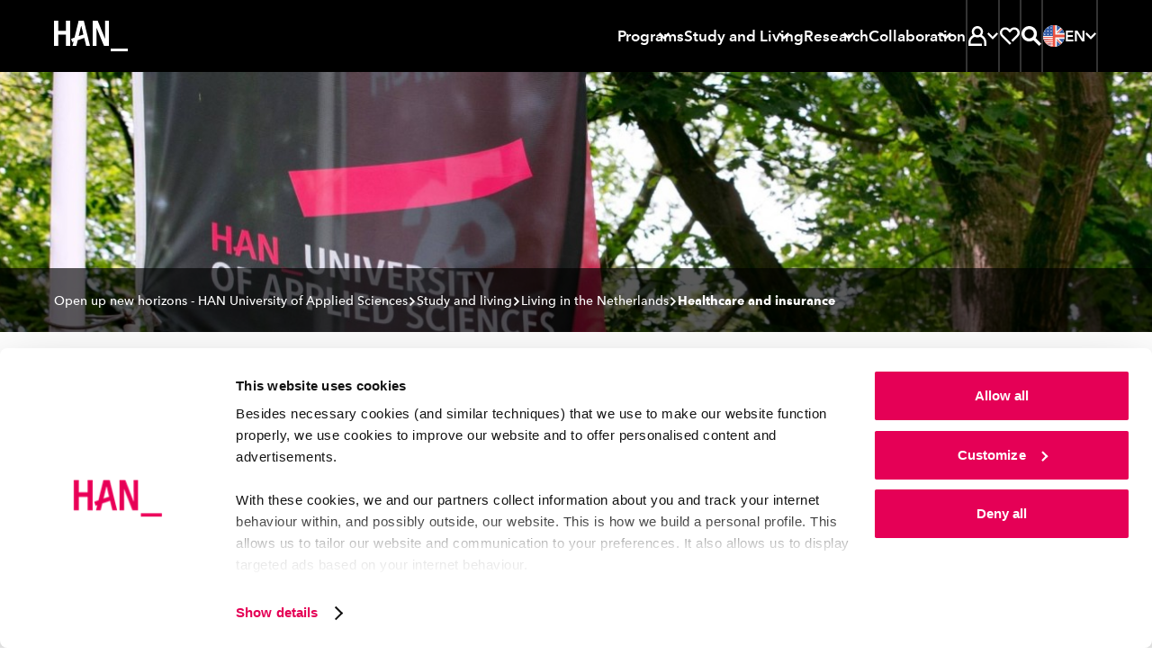

--- FILE ---
content_type: text/html; charset=UTF-8
request_url: https://www.hanuniversity.com/en/study-and-living/living-in-the-netherlands/student-healthcare-and-insurances/
body_size: 29743
content:
<!DOCTYPE html>
<html lang="en">

<head>

<meta charset="UTF-8">

<meta content="width=device-width, initial-scale=1, shrink-to-fit=no" name="viewport">

<meta content="IE=Edge,chrome=1" http-equiv="X-UA-Compatible">

<meta content="on" http-equiv="cleartype">

<meta content="telephone=no" name="format-detection">

<title>Student healthcare &amp; insurance | HAN University of Applied Sciences</title>

<meta content="healthcare, student health insurance, medical help" name="keywords">

<meta content="The Netherlands has a good healthcare system. Learn more about healthcare in the Netherlands and the health insurance options for international students." name="description">

<meta content="no" http-equiv="imagetoolbar">
<link href="https://www.han.nl/" hreflang="nl" rel="alternate"><link href="https://www.hanuniversity.com/en/" hreflang="en" rel="alternate"><link href="https://www.hanuniversity.com/de/" hreflang="de" rel="alternate"><link href="https://www.hanuniversity.com/en/" hreflang="x-default" rel="alternate"><link as="script" href="/(cache-forever,mtime=1768295110)/lib/v3/hannl/js/head.js" rel="preload"><link as="script" href="/(cache-forever,mtime=1768295112)/lib/v3/hannl/js/nav.js" rel="preload"><link as="script" href="/(cache-forever,mtime=1768295112)/lib/v3/hannl/js/modal.js" rel="preload"><link as="script" href="/(cache-forever,mtime=1768295109)/lib/v3/hannl/js/components.js" rel="preload"><link as="style" href="/(cache-forever,mtime=1768295108)/lib/v3/hannl/css/theme.css" rel="preload"><link as="font" crossorigin="anonymous" href="/lib/v3/fonts/627fbb5a-3bae-4cd9-b617-2f923e29d55e.woff2" rel="preload" type="font/woff2"><link as="font" crossorigin="anonymous" href="/lib/v3/fonts/aad99a1f-7917-4dd6-bbb5-b07cedbff64f.woff2" rel="preload" type="font/woff2"><link as="font" crossorigin="anonymous" href="/lib/v3/fonts/14c73713-e4df-4dba-933b-057feeac8dd1.woff2" rel="preload" type="font/woff2"><link as="font" crossorigin="anonymous" href="/lib/v3/fonts/9f6106aa-36e0-4cfb-8cda-c3354eab2461.woff2" rel="preload" type="font/woff2"><link href="/(cache-forever,mtime=1768295108)/lib/v3/hannl/css/theme.css" rel="stylesheet" type="text/css"><script src="/(cache-forever,mtime=1768295110)/lib/v3/hannl/js/head.js"></script><link as="script" href="https://consent.cookiebot.com/uc.js" rel="preload"><link href="https://www.googletagmanager.com" rel="preconnect"><link href="https://www.google-analytics.com" rel="preconnect"><link href="https://consent.cookiebot.com" rel="preconnect"><link href="/images/favicons/apple-touch-icon.png" rel="apple-touch-icon" sizes="180x180"><link href="/images/favicons/favicon-32x32.png" rel="icon" sizes="32x32" type="image/png"><link href="/images/favicons/favicon-16x16.png" rel="icon" sizes="16x16" type="image/png"><link color="#000000" href="/images/favicons/safari-pinned-tab.svg" rel="mask-icon"><link href="https://www.hanuniversity.com/en/study-and-living/living-in-the-netherlands/student-healthcare-and-insurances/" rel="canonical">
<meta content="#000000" name="msapplication-TileColor">

<meta content="/images/favicons/browserconfig.xml" name="msapplication-config">

<meta content="#000000" name="theme-color">
<link href="/manifest.json" rel="manifest"><script>
				if (!dataLayer) {          
				var dataLayer = window.dataLayer || [];
				}
				dataLayer.push({  
          'opendag': ''
				});
			</script><script>(function(w,d,s,l,i){w[l]=w[l]||[];w[l].push({'gtm.start': new Date().getTime(),event:'gtm.js'});
					var f=d.getElementsByTagName(s)[0],j=d.createElement(s),dl=l!='dataLayer'?'&l='+l:'';
					j.async=true;
					j.src='https://www.googletagmanager.com/gtm.js?id='+i+dl;f.parentNode.insertBefore(j,f);})
					(window,document,'script','dataLayer','GTM-M2CRSVH');
				</script><script>
					(function(w,d,s,l,i){w[l]=w[l]||[];w[l].push({'gtm.start':new Date().getTime(),event:'gtm.js'});
					var f=d.getElementsByTagName(s)[0],j=d.createElement(s),dl=l!='dataLayer'?'&l='+l:'';
					j.async=true;j.src='https://www.googletagmanager.com/gtm.js?id='+i+dl;f.parentNode.insertBefore(j,f);})
					(window,document,'script','dataLayer','GTM-WRH9T5R8');
				</script>
<meta content="/images/brandspot/new/rnd/3.jpg" property="og:image">

<meta content="280" property="og:image:width">

<meta content="280" property="og:image:height">

<meta content="Student healthcare &amp; insurance | HAN University of Applied Sciences" property="og:title">

<meta content="The Netherlands has a good healthcare system. Learn more about healthcare in the Netherlands and the health insurance options for international students." property="og:description">

<meta content="https://www.han.nl/international/en/study-and-living/living-in-the-netherlands/student-healthcare-and-insurances/" property="og:url">

<meta content="website" property="og:type">

</head>

<body>
<svg id="icons" style="display: none !important"><symbol id="arrow"><path d="M27.597 4l-5.082 5.083L34.323 20.86H0v7.158h34.323L22.515 39.794l5.082 5.083L48 24.442"></path></symbol><symbol id="arrow-left"><path d="M20.4,3.7 0,23.7 20.4,43.7 25.5,38.7 13.7,27.2 48,27.2 48,20.2 13.7,20.2 25.5,8.7z"></path></symbol><symbol id="book"><path d="M44.444 0C35.832 0 27.476 5.563 24 8.217 20.524 5.665 12.168 0 3.556 0H1v38.278h2.556c.856.013 1.71.09 2.555.23V5.332c5.62 1.237 10.87 3.76 15.34 7.375v26.845c-3.162-2.15-6.6-3.866-10.22-5.103v5.41c4.01 1.65 7.75 3.89 11.09 6.66L24 48l1.687-1.48s9.634-8.242 18.757-8.242H47V0h-2.556zM41.89 33.327c-5.515.9-10.756 3.03-15.334 6.226v-26.87c4.468-3.614 9.718-6.14 15.333-7.375v28.02z"></path></symbol><symbol id="calendar"><path d="M14.4 13.412h14.4V8.706H14.4V4H9.6v14.118h4.8v-4.706zm24-4.706V4h-4.8v14.118h4.8v-4.706h4.8v25.882H4.8V8.706H0V44h48V8.706h-9.6zM16.8 22.824H9.6v7.058h7.2v-7.058zm12 7.058v-7.058h-7.2v7.058h7.2z"></path></symbol><symbol id="chat"><path d="M0 1v33.753h4.8V5.823h38.4V29.93H23.16l-8.76 7.04v-7.04H9.6V47l15.24-12.247H48V1H0zm17 14h-5v5h5v-5zm10 0h-5v5h5v-5zm4 0v5h5v-5h-5z"></path></symbol><symbol id="check"><path d="M16.846 42.197L0 25.387l5.08-5.08L16.845 32.11 42.92 6 48 11.08"></path></symbol><symbol id="chevron"><path d="M8.727 6.003l6.225-6 24.32 24-24.32 24-6.225-6 18.328-18z"></path></symbol><symbol id="clock-line"><path d="M24.007 0h-2.4v24.983l10.296 10.32 3.408-3.41-8.9-8.878V4.968C36 6.178 43.19 14.32 43.21 23.98c.016 9.66-7.146 17.83-16.725 19.074-9.585 1.246-18.6-4.82-21.05-14.164C2.98 19.546 7.852 9.836 16.81 6.216V1.104C4.838 4.864-2.212 17.21.628 29.43c2.84 12.22 14.61 20.192 27.012 18.29 12.4-1.9 21.245-13.033 20.292-25.543C46.98 9.667 36.552.002 24.007 0z"></path></symbol><symbol id="compass"><path d="M24.007 0h-2.4v9.6h4.8V4.967c8.688 1.1 15.53 7.943 16.63 16.63h-4.63v4.8h4.63c-1.1 8.69-7.942 15.53-16.63 16.632v-4.64h-4.8v4.632c-8.687-1.103-15.53-7.944-16.63-16.63h4.63v-4.8H5.002C5.87 14.71 10.382 8.83 16.81 6.214v-5.11C4.838 4.864-2.212 17.21.628 29.43c2.84 12.22 14.61 20.192 27.012 18.29 12.4-1.9 21.245-13.033 20.292-25.543C46.98 9.667 36.552.002 24.007 0zm2.4 30.142c1.713-.675 3.068-2.03 3.744-3.743L35.89 12l-14.28 5.855c-1.712.676-3.068 2.03-3.743 3.744L12.13 35.99l14.28-5.856zm-2.4-8.543c1.326 0 2.4 1.07 2.4 2.4 0 1.32-1.074 2.4-2.4 2.4-1.325 0-2.4-1.08-2.4-2.4 0-1.33 1.075-2.4 2.4-2.4z"></path></symbol><symbol id="cross"><path d="M48 7.236L40.764 0 24 16.815 7.236 0 0 7.236 16.815 24 0 40.764 7.236 48 24 31.185 40.764 48 48 40.764 31.185 24"></path></symbol><symbol id="diploma"><path d="M39 11H10v5h29v-5zM0 1v36.316h16.8v-4.842h-12V5.842h38.4v26.632h-7.632c-1.095-3.212-4.25-5.23-7.596-4.858-3.346.37-5.99 3.032-6.367 6.407-.377 3.374 1.614 6.562 4.795 7.675V47h4.8v-5.302c2.033-.727 3.636-2.335 4.368-4.382H48V1H0zm28.5 36c-1.38 0-2.5-1.12-2.5-2.5s1.12-2.5 2.5-2.5 2.5 1.12 2.5 2.5-1.12 2.5-2.5 2.5z"></path></symbol><symbol id="email"><path d="M43.2 23.928V37.2H4.8V10.8h38.4v2.184L24 23.664 9.6 15.6v5.496L24 29.088l24-13.272V6H0v36h48V21.36"></path></symbol><symbol id="enter"><path d="M16.903 12.627l3.815-3.764L36.035 24 20.718 39.137l-3.815-3.764 8.867-8.723H0v-5.3h25.77l-8.867-8.723zM18.793 0H48v48H18.792v-5.763h23.365V5.762H18.792V0z"></path></symbol><symbol id="euro"><path d="M30.65 14.994H14.806c2.864-4.82 7.845-8.066 13.49-8.795 5.642-.73 11.31 1.14 15.353 5.07L48 7C42.182 1.32 33.847-1.127 25.798.48c-8.048 1.605-14.74 7.052-17.83 14.51H0V21h30.65v-6.006zm13 21.736c-4.042 3.927-9.71 5.8-15.354 5.07-5.644-.728-10.625-3.975-13.49-8.794h15.847V27H0v6.006h7.97c3.087 7.457 9.78 12.904 17.828 14.51 8.05 1.606 16.384-.842 22.202-6.522l-4.352-4.264z"></path></symbol><symbol id="external"><path d="M40.42 38.667H5.054V12h18.972V6.667H0V44h45.474V29.36H40.42v9.307zM31.176 4v5.333h8.21L24.783 24.747l3.562 3.76 14.602-15.414v8.667H48V4H31.175z"></path></symbol><symbol id="file"><path d="M38.733 11.28L26.583.552 25.95 0h-3.083v20.4h9.066v-4.8H27.4V7.512l9.067 8.016V43.2H11.533V4.8h6.8V0H7v48h34V13.272"></path></symbol><symbol id="flag"><path d="M11.72 48H7V0h4.72v4.8H41l-11.797 12L41 28.8H16.438V24h13.19l-7.08-7.2 7.08-7.2h-17.91"></path></symbol><symbol id="hat"><path d="M24.065 4L0 17.428l24.065 13.428 10.88-6.058v8.092l-10.88 6.08-10.9-6.124v-3.06l-4.33-2.43-.023 8.05L24.065 44l15.23-8.53V22.503l-4.61-2.58-10.62 5.948-15.1-8.44 15.1-8.44 19.583 10.93V34.6H48V17.362"></path></symbol><symbol id="hamburger"><path d="M0,0 L0,5 L48,5 L48,0 L0,0 Z M0,27 L48,27 L48,22 L0,22 L0,27 Z M0,48 L48,48 L48,43 L0,43 L0,48 Z"></path></symbol><symbol id="hands"><path d="M44 13v16h-7.78c-1.188-.005-2.35.343-3.34 1l-.16.12c.176-.693.27-1.405.28-2.12.03-4.605-3.424-8.488-8-9h-4.18c-.595.01-1.163-.248-1.55-.7-.386-.453-.55-1.054-.45-1.64.167-.97 1.016-1.674 2-1.66h8.4c.532-.003 1.043.206 1.42.58l4.82 4.84c.377.374.888.583 1.42.58H40v-4h-2.18l-4.24-4.24C32.456 11.634 30.93 11 29.34 11h-9c-1.298 0-2.56.42-3.6 1.2l-5.88 4.4c-.346.26-.767.4-1.2.4H4v-4H0v24h4V21h5.66c1.298 0 2.56-.42 3.6-1.2l2-1.44c.623 2.68 2.99 4.592 5.74 4.64h3c2.76 0 5 2.24 5 5s-2.24 5-5 5h-5.78c-.4 0-.79-.118-1.12-.34l-4-2.66c-.984-.653-2.14-1-3.32-1H8v4h1.78c.4 0 .79.118 1.12.34l4 2.66c.99.657 2.152 1.005 3.34 1h9.56c1.188.005 2.35-.343 3.34-1l4-2.66c.33-.222.72-.34 1.12-.34H44v4h4V13h-4z"></path></symbol><symbol id="heart"><path d="M44.068 6.79c-5.053-5.053-13.244-5.053-18.297 0l-1.83 1.836L22.1 6.79C17.04 1.732 8.84 1.74 3.79 6.8c-5.055 5.06-5.05 13.255.01 18.31l20.13 20.11 3.676-3.52-3.675-3.805-16.46-16.46c-3.022-3.03-3.022-7.94 0-10.972 3.037-3.028 7.947-3.028 10.98 0l5.485 5.486 5.488-5.49c3.06-2.85 7.826-2.768 10.783.19 2.955 2.956 3.04 7.723.19 10.782L27.61 34.372l3.65 3.65L44.2 25.238c2.455-2.45 3.825-5.78 3.8-9.25-.026-3.47-1.44-6.785-3.933-9.2z"></path></symbol><symbol id="helpdesk"><path d="M24 37.413c-1.943.006-3.723 1.1-4.62 2.837-1.88-.467-3.595-1.45-4.956-2.837H10.33c-.393.02-.785.02-1.177 0 2.12 3.732 5.746 6.352 9.933 7.177.944 2.5 3.59 3.896 6.165 3.255 2.58-.642 4.28-3.12 3.96-5.774-.32-2.65-2.55-4.65-5.203-4.65zm16.8-20.475C40.8 7.584 33.278 0 24 0S7.2 7.584 7.2 16.938C4.637 18.176 3.004 20.785 3 23.65v2.118c0 4.092 3.29 7.41 7.35 7.41h5.25V16.24h-4.01C12.644 10.162 17.88 5.728 24 5.728s11.355 4.434 12.41 10.512H32.4v16.938h5.25c4.06 0 7.35-3.318 7.35-7.41V23.65c-.004-2.865-1.637-5.474-4.2-6.712zM11.4 28.943h-1.05c-1.74 0-3.15-1.42-3.15-3.175V23.65c0-1.754 1.41-3.176 3.15-3.176h1.05v8.47zm29.4-3.175c0 1.754-1.41 3.175-3.15 3.175H36.6v-8.47h1.05c1.74 0 3.15 1.423 3.15 3.177v2.118z"></path></symbol><symbol id="info"><path d="M26.283 11.302h-4.566v4.566h4.566v-4.566zM24 1.03C11.392.4.66 10.11.03 22.716c-.63 12.608 9.08 23.34 21.687 23.97V42.12c-9.567-1.204-16.55-9.64-15.945-19.263.604-9.624 8.585-17.12 18.228-17.12s17.624 7.496 18.228 17.12c.604 9.624-6.378 18.06-15.945 19.264v4.57C38.89 46.06 48.6 35.33 47.97 22.72 47.34 10.107 36.61.397 24 1.027zm-2.283 35.385h4.566V19.293h-4.566v17.122z"></path></symbol><symbol id="lightbulb"><path d="M24 4c-6.17.004-11.612 4.152-13.395 10.212-1.782 6.06.515 12.603 5.655 16.106l.5.35h14.48l.5-.35c5.14-3.503 7.437-10.046 5.655-16.106C35.612 8.152 30.17 4.004 24 4zm6 22.564H18c-3.443-2.65-4.848-7.26-3.487-11.448 1.36-4.19 5.183-7.013 9.487-7.013s8.126 2.824 9.487 7.013c1.36 4.188-.044 8.8-3.487 11.448zM27.5 37.97l-2 1.927h-2.92l-2-1.928v-3.2h-4v5L21.1 44h6l4.52-4.226V34.77h-4l-.12 3.2zM6 16.307H0v4.102h6V16.3zm36 0v4.102h6V16.3h-6zM2.22 7.837l5.2 3.076 2-3.57-5.2-3.076-2 3.57zm36.36 21.537l5.2 3.077 2-3.56-5.2-3.078-2 3.57zm7.2-21.538l-2-3.57-5.2 3.078 2 3.57 5.2-3.078zM2.22 28.882l2 3.57 5.2-3.078-2-3.57-5.2 3.078z"></path></symbol><symbol id="marker"><path d="M23 0C13.61 0 6 7.86 6 17.556c0 7.495 6.556 17.323 11.122 23.347.995-1.168 1.99-2.335 2.96-3.62-4.384-5.86-9.56-14.007-9.56-19.61.55-6.668 5.952-11.79 12.432-11.79s11.882 5.122 12.433 11.79c0 5.416-4.928 13.354-9.268 19.19v.118l-1.56 2.06-.59.726-.16.21c-1.247 1.564-2.53 3.105-3.78 4.67.7.84 1.2 1.4 1.31 1.517L23 48l1.652-1.844c.633-.7 15.35-17.183 15.35-28.39.053-4.692-1.714-9.212-4.908-12.55C31.898 1.878 27.542 0 23 0zm4.52 16.342c0-2.578-2.024-4.67-4.52-4.67-2.498 0-4.522 2.092-4.522 4.67 0 2.58 2.024 4.67 4.52 4.67 2.498 0 4.523-2.09 4.523-4.67z"></path></symbol><symbol id="matching"><path d="M42.444 18.49c1.478-1.657 2.298-3.797 2.305-6.017 0-2.447-.97-4.794-2.7-6.525-3.48-3.287-8.87-3.455-12.54-.392L24 0 0 24l3.25 3.25 16.81-16.83L24 6.5l6.086 6.088 1.522-2.42c.182-.315.407-.602.67-.854 1.797-1.788 4.702-1.788 6.5 0 1.788 1.8 1.788 4.703 0 6.502-.295.223-.61.416-.945.576l-2.306 1.522L41.5 24l-2.307 2.305c-3.694-3.044-9.08-2.846-12.542.462-1.69 1.72-2.64 4.04-2.65 6.455.01 2.22.83 4.36 2.31 6.017L24 41.54 9.752 27.25l-3.25 3.25L24 48l9.337-9.337-2.42-1.522c-.306-.19-.592-.41-.854-.66-1.787-1.8-1.787-4.703 0-6.502.865-.865 2.04-1.35 3.263-1.35 1.223 0 2.397.485 3.262 1.35.246.26.463.547.645.854l1.522 2.513L48 24l-5.556-5.51z"></path></symbol><symbol id="min"><path d="M0 20h48v8H0z"></path></symbol><symbol id="pause"><path d="M6 0h12v48H6V0zm24 0h12v48H30V0z"></path></symbol><symbol id="people"><path d="M48 30.036c-.236-4.22-2.712-8.02-6.545-10.045 3.02-3.72 2.386-9.1-1.42-12.07-3.807-2.97-9.375-2.43-12.5 1.21v.17c-1.127-.43-2.325-.64-3.535-.64-1.164.018-2.317.23-3.404.636l-.11-.17C18.79 7.212 16.31 6.11 13.703 6.11c-2.608 0-5.086 1.1-6.786 3.014-2.747 3.09-2.902 7.61-.37 10.867C2.71 22.02.235 25.82 0 30.04v5.254h8.422v6.648h23.563v-3.8H12.35v-1.92c-.012-1.245.24-2.48.74-3.628.175-.36.35-.72.546-1.035.306-.54.672-1.04 1.09-1.5l.285-.32c.39-.406.8-.78 1.25-1.12h.11c1.687-1.195 3.678-1.925 5.76-2.11v-3.017c-1.085-.365-2.034-1.033-2.73-1.92-.22-.3-.415-.62-.59-.95-.13-.316-.24-.633-.35-.95.01-.07.01-.14 0-.21-.09-.395-.13-.8-.13-1.203 0-3.143 2.64-5.694 5.89-5.694 3.258 0 5.89 2.55 5.89 5.696 0 .412-.04.823-.13 1.225-.01.07-.01.14 0 .21-.08.32-.2.632-.35.93-.17.33-.363.65-.59.95-.24.317-.52.607-.83.864-.54.48-1.18.855-1.87 1.1v2.83c.74.06 1.47.193 2.18.4 1.136.32 2.21.81 3.187 1.455l.196.15c.387.257.75.547 1.09.864l.306.274c.39.387.746.803 1.07 1.245 1.182 1.577 1.83 3.472 1.852 5.422V42h3.926v-6.69H48v-5.273zM9.12 31H4.085v-1.073c0-4.85 5.892-7.403 5.956-7.424l1.31-.558V18.64l-.83-.643c-1.013-.723-1.66-1.85-1.78-3.09-.147-1.24.234-2.488 1.05-3.433.84-.902 2.004-1.43 3.235-1.472 1.23-.04 2.426.413 3.32 1.257-1.7 1.79-2.644 4.17-2.633 6.65.008 2.08.7 4.1 1.97 5.75-2.884 1.71-5.173 4.27-6.555 7.34zm34.795 0h-4.88c-1.398-3.112-3.722-5.71-6.65-7.437 2.806-3.72 2.498-8.942-.725-12.303.895-.845 2.088-1.298 3.315-1.258 1.228.04 2.39.57 3.228 1.472.785.934 1.155 2.15 1.022 3.367s-.757 2.33-1.725 3.07l-.853.644v3.32l1.32.56s5.948 2.68 5.948 7.522V31z"></path></symbol><symbol id="phone"><path d="M24 41.455c2.012 0 3.643-1.466 3.643-3.273 0-1.808-1.63-3.273-3.643-3.273-2.012 0-3.643 1.46-3.643 3.27 0 1.802 1.63 3.27 3.643 3.27zM16.714 0v4.364h19.43v24H11.856V0H7v48h34V0H16.714zm19.43 43.636H11.856v-10.91h24.286v10.91z"></path></symbol><symbol id="play"><path d="M5 48V0l38.435 24"></path></symbol><symbol id="question"><path d="M24 1.03C11.392.394.66 10.17.03 22.864-.6 35.56 9.11 46.364 21.716 47v-4.597C12.15 41.19 5.166 32.697 5.772 23.007 6.376 13.317 14.357 5.77 24 5.77s17.624 7.548 18.228 17.237c.604 9.69-6.378 18.182-15.945 19.396V47C38.89 46.365 48.6 35.56 47.97 22.865 47.34 10.17 36.61.395 24 1.03zm2.283 31.03h-4.566v4.597h4.566V32.06zM25.14 21.164c-2.12 1.06-3.45 3.248-3.423 5.632v2.965h4.566V26.8c-.03-.59.27-1.15.776-1.448 3.2-1.523 4.87-5.127 3.97-8.575-.95-3.554-4.38-5.847-8-5.358-3.628.483-6.33 3.602-6.32 7.29h4.566c-.003-.85.385-1.65 1.05-2.167.685-.538 1.583-.717 2.42-.482.9.25 1.602.957 1.85 1.86.373 1.298-.248 2.673-1.46 3.243z"></path></symbol><symbol id="refresh"><path d="M41.888 25.958C40.91 34.976 33.276 42 24 42c-5.396 0-10.224-2.388-13.526-6.15l2.49-3.266C15.53 35.874 19.516 38 24 38c7.052 0 12.888-5.248 13.846-12.042H32l8-10.5 8 10.5h-6.112zM10.16 22c.974-6.774 6.8-12 13.84-12 4.474 0 8.456 2.118 11.02 5.396l2.488-3.264C34.208 8.38 29.386 6 24 6 14.736 6 7.114 13.002 6.118 22H0l8 10.5L16 22h-5.84z"></path></symbol><symbol id="roadsign"><path d="M25.133 45h-4.4V16.233h16.703l4.336-4.36L37.37 7.45H10.63l-4.38 4.36 4.38 4.425h5.7v4.426H8.825L0 11.81 8.825 3h30.372L48 11.874l-8.76 8.785H25.134"></path></symbol><symbol id="save"><path d="M8.14 48h31.72v-5.486H8.14V48zM40 21.147l-3.98-3.894-9.218 9.05V0h-5.604v26.304l-9.22-9.05L8 21.146 24 36.78l16-15.634z"></path></symbol><symbol id="search"><path d="M34.866 31.388c5.98-7.763 5.268-18.767-1.66-25.693-6.93-6.927-17.92-7.62-25.66-1.616-7.74 6-9.822 16.83-4.86 25.28 4.96 8.45 15.42 11.89 24.42 8.04l-3.816-3.82c-1.23.33-2.498.5-3.77.51-7.195.023-13.333-5.205-14.464-12.32-1.13-7.11 3.084-13.99 9.93-16.2 6.845-2.215 14.28.9 17.516 7.332 3.235 6.434 1.307 14.27-4.543 18.46L44.54 48 48 44.54 34.866 31.39zM15 20c0-2.76 2.24-5 5-5v-5c-5.523 0-10 4.477-10 10h5z"></path></symbol><symbol id="search2"><path d="M18.6520174,29.8533593 C12.4398,29.8533593 7.40371304,24.8310504 7.40371304,18.6355382 C7.40371304,12.4401561 12.4398,7.41771707 18.6520174,7.41771707 C24.8642348,7.41771707 29.9001913,12.4401561 29.9001913,18.6355382 C29.9001913,20.4099772 29.4856696,22.0872455 28.7500174,23.5787577 C27.6286696,25.8527089 25.758887,27.6923187 23.4601043,28.7779772 C22.0021043,29.4667577 20.3724522,29.8533593 18.6520174,29.8533593 L18.6520174,29.8533593 Z M34.2048,29.0187577 C36.204887,26.0516033 37.3722783,22.4795707 37.3722783,18.6355382 C37.3722783,8.34350569 29.0063217,-3.90243902e-05 18.6861913,-3.90243902e-05 C8.3661913,-3.90243902e-05 -2.60869565e-05,8.34350569 -2.60869565e-05,18.6355382 C-2.60869565e-05,28.9277008 8.3661913,37.2711154 18.6861913,37.2711154 C22.4659304,37.2711154 25.9828435,36.1508553 28.9233652,34.2265626 L42.5080174,47.7744 L42.6525391,47.9184 L42.7969304,47.7744 L47.9042348,42.6809366 L34.2048,29.0187577 Z"></path></symbol><symbol id="signup"><path d="M30.85 0L4.445 26.574l10.206 10.27 19-19.097-3.28-3.307-15.72 15.837-3.68-3.703L30.85 6.568l10.623 10.69-23.282 23.43L6.16 42.41l1.48-6.008-3.794-3.843L0 48l20.366-2.934L48 17.258"></path></symbol><symbol id="split"><path d="M17.438 5.333V0H3v14.667h5.25V9.093l8.27 8.4 3.7-3.76-8.27-8.4h5.488zM30.563 0v5.333h5.25l-14.438 14.88V48h5.25V22.427L39.75 8.907v5.76H45V0H30.562z"></path></symbol><symbol id="star-line"><path d="M48 18.076H31.512l-2.95-6.315-2.27 4.87 2.578 5.58h8.275l-6.995 6.23 2.125 9.12L23.98 32.9 15.7 37.56l2.143-9.142-6.996-6.21h8.275l4.89-10.443 2.27-4.87L24.02 2l-7.53 16.076H0L13.27 29.86 9.554 45.75l14.424-8.11 14.445 8.088L34.73 29.88"></path></symbol><symbol id="star"><path d="M24.024 0l7.392 15.776L48 18.318 36.012 30.593 38.855 48l-14.83-8.2L9.19 48l2.796-17.407L0 18.318l16.584-2.542z"></path></symbol><symbol id="stop"><path d="M48 48H0V0h48"></path></symbol><symbol id="student"><path d="M46 39.772c-.318-7.444-4.48-14.19-11-17.83 1.8-2.365 2.766-5.257 2.75-8.227 0-5.967-3.868-11.25-9.567-13.064-5.7-1.81-11.92.26-15.388 5.12C9.328 10.63 9.41 17.17 13 21.95 6.466 25.57 2.297 32.328 2 39.778V48h33v-5.486H7.5v-2.742c-.026-1.818.33-3.622 1.045-5.294.22-.516.468-1.02.742-1.51.448-.757.963-1.473 1.54-2.138l.413-.466c.54-.57 1.13-1.094 1.76-1.564h.137c2.36-1.796 5.164-2.923 8.113-3.264v-4.114c-1.524-.52-2.863-1.473-3.85-2.743-.325-.42-.61-.87-.852-1.35v-.14c-.206-.44-.37-.9-.495-1.37v-.302c-.175-.58-.276-1.178-.303-1.783 0-4.544 3.694-8.228 8.25-8.228s8.25 3.683 8.25 8.227c.005.584-.06 1.164-.193 1.73.013.1.013.2 0 .3-.115.47-.27.93-.467 1.37-.222.49-.498.95-.825 1.375-.35.45-.735.873-1.155 1.26-.807.694-1.74 1.225-2.75 1.564v4.17c1.023.103 2.035.295 3.025.574 1.6.467 3.115 1.19 4.482 2.14l.276.19c.543.384 1.058.806 1.54 1.264l.412.384c.547.56 1.052 1.154 1.513 1.784 1.597 2.333 2.432 5.102 2.392 7.927V48H46v-8.228z"></path></symbol><symbol id="studiebelasting"><path d="M24.04 5C15.453 5 7.516 9.564 3.22 16.973c-4.294 7.408-4.294 16.535 0 23.944L4.424 43l8.32-4.79-2.406-4.14-4.04 2.393c-2.002-4.747-2.002-10.098 0-14.845l4.016 2.394 2.405-4.142-3.99-2.395c3.11-4.12 7.77-6.814 12.91-7.47v4.573h4.8V9.98c5.114.658 9.75 3.332 12.863 7.423l-12.864 7.4c-.73-.423-1.56-.646-2.404-.647-2.655 0-4.808 2.144-4.808 4.79 0 2.643 2.15 4.787 4.806 4.787 2.658 0 4.81-2.144 4.81-4.788l12.91-7.423c.99 2.35 1.507 4.873 1.516 7.423.002 2.532-.504 5.04-1.49 7.374l-4.04-2.4-2.404 4.14 8.32 4.79 1.2-2.084c4.22-7.4 4.18-16.474-.103-23.837C40.473 9.573 32.587 5.03 24.04 5z"></path></symbol><symbol id="takeover"><path d="M10.492 29.513l13.592-13.568 13.593 13.568-3.38 3.38-7.833-7.855v22.83h-4.76v-22.83l-7.83 7.856-3.382-3.38zm32.49 4.857h4.8v9.12H34.308v-4.8h8.67v-4.32zm0-6.312V15.433h4.8v12.625h-4.8zM38.66 0h9.12v9.12h-4.8V4.8h-4.32V0zM16.504 4.8V0h14.77v4.8h-14.77zM0 0h9.12v4.8H4.8v4.32H0V0zm0 28.057V15.432h4.8v12.625H0zm0 6.313h4.8v4.32h8.865v4.8H0v-9.12z"></path></symbol><symbol id="linkedin"><path d="M10.0860439,48 L0.775849528,48 L0.775849528,14.5738162 L10.0860439,14.5738162 L10.0860439,48 Z M5.4309467,10.7206888 C2.43306412,10.7206888 0,8.32008103 0,5.36034439 C0,2.40060775 2.43306412,0 5.4309467,0 C8.42882928,0 10.8618934,2.40060775 10.8618934,5.36034439 C10.8618934,8.32008103 8.43193267,10.7206888 5.4309467,10.7206888 Z M47.3268212,48 L38.0166269,48 L38.0166269,30.9708787 C38.0166269,20.736389 25.6030344,21.5112687 25.6030344,30.9708787 L25.6030344,48 L16.2928401,48 L16.2928401,14.5738162 L25.6030344,14.5738162 L25.6030344,19.9371993 C29.9353782,12.0790073 47.3268212,11.4986072 47.3268212,27.4611294 L47.3268212,48 Z"></path></symbol><symbol id="info-fill"><path d="M24 0c13.255 0 24 10.745 24 24S37.255 48 24 48 0 37.255 0 24 10.745 0 24 0zm3.429 10.286c0 .482-.092.933-.274 1.352a3.494 3.494 0 0 1-.73 1.086 3.348 3.348 0 0 1-1.094.724 3.42 3.42 0 0 1-1.331.266c-.973 0-1.787-.336-2.444-1.01s-.985-1.479-.985-2.418c0-.457.086-.896.256-1.315a3.12 3.12 0 0 1 .73-1.085c.315-.305.68-.553 1.093-.743.414-.19.864-.286 1.35-.286.462 0 .906.089 1.331.267.426.178.79.419 1.095.724s.547.666.729 1.085c.182.42.274.87.274 1.353zM20.57 37.714V17.143h6.858v20.571z" fill-rule="evenodd"></path></symbol><symbol id="plus"><path d="m20 20v-20h8v20h20v8h-20v20h-8v-20h-20v-8z" fill-rule="evenodd"></path></symbol><symbol id="profile"><path d="m15.8028574 13.8928479c0-4.54869461 3.6813652-8.23607185 8.2226435-8.23607185 4.5412782 0 8.2227391 3.68737724 8.2227391 8.23607185 0 2.3003593-.9425565 4.379497-2.4606522 5.8737246-1.4838521 1.4605029-3.5174174 2.3623473-5.7620869 2.3623473-2.2445739 0-4.2782348-.9018444-5.7619913-2.3623473-1.5180957-1.4942276-2.4606522-3.5733653-2.4606522-5.8737246zm30.1300522 26.2520719c0-7.8028264-4.3905305-14.616527-10.9196522-18.2726707 1.6173826-2.2694132 2.5709391-5.0558084 2.5709391-8.068024 0-7.62385624-6.1043304-13.80416761-13.6345478-13.80416761s-13.6345478 6.18031137-13.6345478 13.80416761c0 3.0394252.9709652 5.8489102 2.6150348 8.1292456-1.467974.8330539-2.8260435 1.8265868-4.04914787 2.9549221-.03625218.0333413-.07250435.0663952-.10846957.0999282-.01673913.0156167-.03328696.0314251-.04993043.0471377-4.03546957 3.7875928-6.49726957 9.0504431-6.72262609 14.7145389v8.2229461h32.92453046v-5.4819641h-27.4370609v-2.740982c-.02582608-1.8167186.32933044-3.6186826 1.0426087-5.2901557l.32626957-.919473c1.72355653-3.3542515 4.94933043-6.0466587 8.88857393-7.4408623 1.8612.9645988 3.9702348 1.508982 6.2047652 1.508982 2.2587304 0 4.3888087-.5567425 6.2647391-1.540982 3.2316087 1.1242156 5.9471739 3.1025629 7.7616957 5.6053653l.0487826.1556886c1.5934696 2.3317844 2.4270782 5.0983473 2.387 7.9214371v8.2229461h5.4874696v-7.8349221z" fill-rule="evenodd"></path></symbol><symbol id="nav-more"><path d="m24 0c3.3137085 0 6 2.6862915 6 6s-2.6862915 6-6 6-6-2.6862915-6-6 2.6862915-6 6-6zm0 18c3.3137085 0 6 2.6862915 6 6s-2.6862915 6-6 6-6-2.6862915-6-6 2.6862915-6 6-6zm0 18c3.3137085 0 6 2.6862915 6 6s-2.6862915 6-6 6-6-2.6862915-6-6 2.6862915-6 6-6z"></path></symbol><symbol id="world"><path d="M24,0 C10.746,0 0,10.746 0,24 C0,37.254 10.746,48 24,48 C37.254,48 48,37.254 48,24 C48,10.746 37.254,0 24,0 Z M44,24 C44,25.37 43.86,26.708 43.596,28 L35.89,28 C36.132,25.434 36.148,22.758 35.89,20 L43.596,20 C43.86,21.292 44,22.63 44,24 Z M42.318,16 L35.318,16 C34.552,12.08 33.214,8.498 31.422,5.444 C36.292,7.398 40.216,11.208 42.318,16 Z M31.21,16 L26,16 L26,4.684 C28.43,7.604 30.234,11.504 31.21,16 Z M22,4.684 L22,16 L16.79,16 C17.766,11.504 19.57,7.604 22,4.684 Z M22,20 L22,28 L16.14,28 C15.848,25.158 15.848,22.846 16.14,20 L22,20 Z M22,32 L22,43.316 C19.57,40.396 17.766,36.496 16.79,32 L22,32 Z M26,43.316 L26,32 L31.21,32 C30.234,36.496 28.43,40.396 26,43.316 Z M26,28 L26,20 L31.86,20 C32.152,22.842 32.152,25.154 31.86,28 L26,28 Z M16.578,5.444 C14.786,8.498 13.448,12.08 12.682,16 L5.682,16 C7.784,11.208 11.708,7.398 16.578,5.444 Z M4.404,20 L12.11,20 C11.868,22.566 11.852,25.242 12.11,28 L4.404,28 C4.14,26.708 4,25.37 4,24 C4,22.63 4.14,21.292 4.404,20 Z M5.682,32 L12.682,32 C13.448,35.92 14.786,39.502 16.578,42.556 C11.708,40.602 7.784,36.792 5.682,32 Z M31.422,42.556 C33.214,39.502 34.552,35.92 35.318,32 L42.318,32 C40.216,36.792 36.292,40.602 31.422,42.556 Z"></path></symbol><symbol id="pen"><polygon points="30.8505304 0 4.44358727 26.573508 14.6499518 36.8442504 33.6509161 17.7467249 30.364513 14.4395924 14.6499518 30.2765648 10.9701061 26.573508 30.8505304 6.56768559 41.4734812 17.2576419 18.1909354 40.6870451 6.15621986 42.4104803 7.63741562 36.4017467 3.84185149 32.558952 0 48 20.3664417 45.0655022 48 17.2576419"></polygon></symbol><symbol id="researchgate"><path d="M9.67966511,21.5304982 C9.67966511,23.5860166 9.70646926,25.6420874 9.666063,27.6968693 C9.65066061,28.4783456 9.94750664,28.8283895 10.8090402,28.8197351 C12.0750365,28.8068455 13.3412329,28.8528797 14.6074292,28.8503018 C19.2381472,28.841095 23.2335668,26.0319049 22.9245188,20.8088663 C22.7292886,17.5082153 20.7335791,15.0684035 17.1868292,14.5732599 C15.0364957,14.2729328 12.8107506,14.4323953 10.6190108,14.3826783 C9.87689569,14.3657378 9.66126226,14.7216741 9.66986359,15.363943 C9.6976679,17.4190931 9.6802652,19.4749798 9.67966511,21.5304982 Z M19.681816,31.0498151 C20.3307166,32.0436011 20.8868029,33.0616931 21.6077147,33.969119 C23.9462773,36.9125447 26.2808393,39.8627835 28.7456215,42.7159823 C30.1764433,44.3721081 32.0201292,45.6093229 34.3940973,45.9451883 C34.9931902,46.0300753 35.0211945,46.37036 35.0409976,46.7981096 C35.0662015,47.3403923 34.8543687,47.6642888 34.2498749,47.7812157 C32.3463798,48.1491209 30.4654881,48.0461884 28.6206021,47.5245291 C26.6628985,46.971014 25.0248445,45.966364 23.7162416,44.4919811 C20.4785396,40.8436799 17.7513167,36.881978 15.2397272,32.7919328 C14.7114453,31.931646 14.1647606,31.4090659 12.9967795,31.5363044 C12.2144582,31.6215597 11.401132,31.510157 10.6064088,31.441474 C9.98331219,31.3878902 9.66486281,31.5460637 9.67626458,32.1771003 C9.73987444,35.6720155 9.72487212,39.1691405 9.85949299,42.661662 C9.93390453,44.5831288 10.6308126,45.1592927 12.6961328,45.4690107 C13.2878246,45.5575804 13.8805165,45.6907113 14.4750087,45.7012071 C15.4437589,45.7179635 15.5075688,46.2526966 15.4555607,46.9323453 C15.3883503,47.8090203 14.6994435,47.5114554 14.1881642,47.5121919 C9.89209805,47.5193732 5.5960319,47.5201098 1.30016579,47.5129284 C0.817290918,47.512376 0.161989308,47.7942894 0.0489717836,47.01134 C-0.0516438177,46.3160397 0.00336471183,45.6945782 1.00772045,45.6490964 C1.04072556,45.6478074 1.07293056,45.6369434 1.10573564,45.631051 C4.27462701,45.0526775 4.85211655,44.4667544 4.86291823,41.4539091 C4.89152266,33.5993724 4.87271975,25.7448357 4.87191962,17.8902991 C4.87191962,17.7369131 4.86251817,17.5835272 4.85631721,17.4303255 C4.75070083,14.8630911 4.08019686,14.1302269 1.32376945,13.7372791 C0.438832235,13.6111454 -0.117654053,13.3839207 0.0211674723,12.4245683 C0.0873777388,11.9660678 0.237801063,11.8091833 0.762882482,11.8069737 C6.02609859,11.7848772 11.2893147,11.7237438 16.5525308,11.7007268 C18.8514873,11.6907834 21.0640304,12.1343688 23.1271503,13.0716248 C28.3141546,15.4274702 29.9030009,21.5855551 26.549881,26.2757019 C25.0934552,28.3126225 23.1279504,29.7719062 20.6225619,30.5968388 C20.4033279,30.6690204 20.1850941,30.743964 19.9702608,30.826089 C19.9126518,30.8483696 19.8690451,30.9021375 19.681816,31.0498151 Z M44.4264729,9.12139457 C45.3266125,9.12065803 46.2269521,9.13317932 47.1264916,9.11623874 C47.7047812,9.10519054 48.0326321,9.32394498 47.9974266,9.86714836 C47.8886097,11.5464754 47.9394176,13.2567374 47.5981647,14.8966592 C46.9868699,17.8340085 44.3716644,19.6880813 41.1083584,19.8188183 C38.6047702,19.9189887 36.3226163,19.5157293 34.6003493,17.6513448 C33.1529248,16.084157 32.7942692,14.1744749 32.7400608,12.2288862 C32.6838521,10.2092744 32.7192576,8.17714138 32.9012858,6.16471098 C33.1809292,3.07397583 35.1880404,0.9085278 38.1551005,0.255763065 C41.7002502,-0.524424292 45.0307666,0.511713131 46.767836,2.93513673 C47.5525576,4.03001378 47.5165521,4.14638819 46.2427545,4.63950638 C45.9661116,4.74648982 45.6850681,4.84481884 45.4154263,4.96524427 C44.9177491,5.18731317 44.5840974,5.11642053 44.2536461,4.65018631 C42.9390423,2.79537695 41.3051889,2.16636586 39.261072,2.6627985 C37.4529916,3.10196462 36.1419883,4.67301926 36.0741778,6.69355169 C36.0015666,8.86581278 35.9749624,11.0450711 36.0793786,13.2151225 C36.2210006,16.1587324 38.8020008,17.7760054 41.873077,16.9433391 C43.588743,16.4782097 44.3672637,15.3026807 44.6459069,13.7684534 C45.0259659,11.6753711 45.0235655,11.6750029 42.7550137,11.6748187 C42.621593,11.6748187 42.4881724,11.6748187 42.3549517,11.6748187 C40.7284995,11.6731615 40.2596268,11.1120968 40.7431018,9.63403125 C40.8159131,9.4112258 41.2467799,9.16300948 41.5280235,9.14533235 C42.4901727,9.0849355 43.459723,9.12213112 44.4264729,9.12139457 Z"></path></symbol><symbol id="facebook"><path d="M36,9 L30.228,9 C28.383,9 27,9.756 27,11.667 L27,15 L36,15 L35.286,24 L27,24 L27,48 L18,48 L18,24 L12,24 L12,15 L18,15 L18,9.231 C18,3.165 21.192,0 28.383,0 L36,0 L36,9 Z"></path></symbol><symbol id="link"><path d="M12.3158075,17.7300073 C13.1896431,16.8604674 14.1590234,16.1434436 15.1901096,15.5769551 C20.9367234,12.4256156 28.3056061,14.1013122 32,19.675083 L27.5293057,24.1218192 C26.2474147,21.2121286 23.0645828,19.5562393 19.8976751,20.2613787 C18.7053573,20.5267964 17.5727548,21.1190343 16.6471659,22.0400732 L8.07999378,30.5690914 C5.47839204,33.1579039 5.47839204,37.3689334 8.07999378,39.9577459 C10.6815955,42.5465584 14.9134282,42.5465584 17.5150299,39.9577459 L20.156442,37.3293188 C22.5589923,38.2780879 25.1347174,38.6564071 27.6785942,38.4682378 L21.8483788,44.2697925 C16.8501983,49.2434025 8.74681596,49.2434025 3.74863541,44.2697925 C-1.24954514,39.2961825 -1.24954514,31.2326355 3.74863541,26.2590255 L12.3158075,17.7300073 Z M26.1550495,3.72910119 L20.3251514,9.53124589 C22.8668994,9.34107658 25.4444747,9.72141519 27.8468943,10.6682999 L30.4861721,8.04158634 C33.0876323,5.45251051 37.3192346,5.45251051 39.9206947,8.04158634 C42.5221549,10.6306622 42.5221549,14.8421199 39.9206947,17.4311957 L31.3519986,25.9591004 C28.7425768,28.5561 24.5050032,28.5343098 21.9174759,25.9591004 C21.314383,25.3588786 20.7948871,24.6120679 20.470451,23.8771427 L16,28.3243312 C16.4697357,29.0335042 16.9573851,29.6456116 17.5843629,30.2696047 C19.2005722,31.87812 21.2586516,33.0765828 23.6272343,33.6451098 C26.6964398,34.3800349 29.9845899,33.9739442 32.8089755,32.4228758 C33.8400056,31.8563298 34.8093331,31.139233 35.6831212,30.2696047 L44.249827,21.7416999 C49.2497259,16.7675841 49.2497259,8.70321704 44.2518174,3.72910119 C39.2539089,-1.24303373 31.152958,-1.24303373 26.1550495,3.72910119 Z"></path></symbol><symbol id="youtube"><path d="M39.23,6.36824526 C32.022,5.8762521 15.968,5.87825208 8.77,6.36824526 C0.976,6.90023786 0.058,11.6081724 0,24 C0.058,36.3698279 0.968,41.0977622 8.77,41.6317547 C15.97,42.1217479 32.022,42.1237479 39.23,41.6317547 C47.024,41.0997621 47.942,36.3918276 48,24 C47.942,11.6301721 47.032,6.90223783 39.23,6.36824526 Z M18,31.9998887 L18,16.0001113 L34,23.9860002 L18,31.9998887 L18,31.9998887 Z"></path></symbol><symbol id="instagram"><path d="M33.699,4.464 C31.17,4.35 30.408,4.326 24,4.326 C17.592,4.326 16.833,4.35 14.304,4.464 C7.794,4.761 4.761,7.845 4.467,14.301 C4.35,16.833 4.323,17.592 4.323,24 C4.323,30.408 4.35,31.167 4.464,33.699 C4.761,40.143 7.782,43.239 14.301,43.536 C16.83,43.65 17.592,43.677 24,43.677 C30.411,43.677 31.17,43.653 33.699,43.539 C40.209,43.242 43.239,40.152 43.536,33.702 C43.65,31.17 43.674,30.411 43.674,24.003 C43.674,17.595 43.65,16.836 43.536,14.307 C43.239,7.848 40.203,4.761 33.699,4.464 Z M24,36.324 C17.193,36.324 11.676,30.807 11.676,24 C11.676,17.193 17.196,11.676 24,11.676 C30.804,11.676 36.324,17.193 36.324,24 C36.324,30.807 30.807,36.324 24,36.324 Z M32.001,24 C32.001,19.581 28.419,15.999 24,15.999 C19.581,15.999 15.999,19.581 15.999,24 C15.999,28.419 19.581,32.001 24,32.001 C28.419,32.001 32.001,28.419 32.001,24 Z M36.813,14.07 C35.223,14.07 33.933,12.78 33.933,11.19 C33.933,9.6 35.223,8.31 36.813,8.31 C38.403,8.31 39.693,9.6 39.693,11.19 C39.693,12.78 38.403,14.07 36.813,14.07 Z M47.856,33.894 C47.46,42.621 42.603,47.457 33.897,47.856 C31.335,47.973 30.519,48 24,48 C17.481,48 16.668,47.973 14.106,47.856 C5.382,47.457 0.546,42.612 0.144,33.894 C0.027,31.335 0,30.519 0,24 C0,17.484 0.027,16.665 0.144,14.106 C0.546,5.382 5.388,0.543 14.106,0.147 C16.668,0.027 17.481,0 24,0 C30.519,0 31.335,0.027 33.897,0.144 C42.621,0.543 47.466,5.397 47.856,14.103 C47.973,16.665 48,17.484 48,24 C48,30.519 47.973,31.335 47.856,33.894 Z"></path></symbol><symbol id="eye"><path d="M24,7 C13.0909091,7 3.70909091,14.0266667 0,24 C3.70909091,33.9733333 13.0909091,41 24,41 C34.9090909,41 44.2909091,33.9733333 48,24 C44.2909091,14.0266667 34.9090909,7 24,7 Z M25,36 C18.84,36 14,31.16 14,25 C14,18.84 18.84,14 25,14 C31.16,14 36,18.84 36,25 C36,31.16 31.16,36 25,36 Z M25,18 C21.0333333,18 18,21.0333333 18,25 C18,28.9666667 21.0333333,32 25,32 C28.9666667,32 32,28.9666667 32,25 C32,21.0333333 28.9666667,18 25,18 Z"></path></symbol><symbol id="whatsapp"><path d="M24.1085141,4.017 C13.1514687,4.017 4.2411452,12.885 4.23511138,23.784 C4.23210225,28.233 5.5433305,31.566 7.74378253,35.052 L5.73624685,42.348 L13.2539555,40.386 C16.6209486,42.375 19.8372257,43.569 24.0904282,43.569 C35.0384306,43.569 43.957797,34.701 43.9608183,23.799 C43.9698543,12.876 35.0926883,4.02 24.1085141,4.017 Z M35.79201,32.286 C35.2946476,33.675 32.9073078,34.941 31.7618671,35.112 C30.7339847,35.265 29.4317994,35.328 27.9999984,34.878 C27.1318749,34.605 26.0195916,34.239 24.5968336,33.627 C18.607384,31.053 14.6947995,25.05 14.396382,24.654 C14.0979645,24.258 11.9577989,21.432 11.9577989,18.507 C11.9577989,15.582 13.5011296,14.145 14.0467211,13.548 C14.595327,12.948 15.240391,12.798 15.6382809,12.798 L16.7837217,12.819 C17.1514685,12.837 17.6428023,12.681 18.1281075,13.839 C18.6254699,15.03 19.8191398,17.955 19.9698557,18.252 C20.1175573,18.549 20.2200441,18.897 20.0180848,19.293 C19.8191398,19.689 19.7196673,19.938 19.4212498,20.283 L18.5259974,21.324 C18.22758,21.621 17.9171052,21.942 18.2637518,22.536 C18.6134127,23.13 19.8100968,25.077 21.58553,26.652 C23.8673686,28.677 25.7905034,29.304 26.3873384,29.601 C26.9841733,29.898 27.3338342,29.85 27.6804807,29.451 C28.0301416,29.055 29.172568,27.717 29.570458,27.12 C29.9683479,26.523 30.3662379,26.625 30.9148438,26.823 C31.4634496,27.021 34.3993952,28.458 34.9962301,28.758 C35.593065,29.055 35.990955,29.205 36.1416709,29.451 C36.2893725,29.706 36.2893725,30.897 35.79201,32.286 L35.79201,32.286 Z M24.0994711,47.586 C20.0994713,47.586 16.1597579,46.587 12.6691779,44.691 L0,48 L3.39110757,35.676 C1.29917099,32.07 0.198944977,27.978 0.201959295,23.784 C0.207987931,10.668 10.9269022,0 24.0994711,0 C30.4928393,0.003 36.4943461,2.481 41.0067799,6.975 C45.5192137,11.469 48.0030116,17.448 48,23.802 C47.9939686,36.918 37.2720401,47.586 24.0994711,47.586 Z"></path></symbol><symbol id="zoom-in"><path d="M34.8670051,31.4071066 C37.4497462,28.1177665 38.9847716,23.9756345 38.9847716,19.4923858 C38.9847716,8.74720812 30.2375635,0 19.4923858,0 C8.74720812,0 0,8.74720812 0,19.4923858 C0,30.2375635 8.74720812,38.9847716 19.4923858,38.9847716 C22.1969543,38.9847716 24.7553299,38.4243655 27.0944162,37.4253807 L23.2690355,33.6 C22.0507614,33.9167513 20.8081218,34.1116751 19.4923858,34.1116751 C11.4274112,34.1116751 4.87309645,27.5573604 4.87309645,19.4923858 C4.87309645,11.4274112 11.4274112,4.87309645 19.4923858,4.87309645 C27.5573604,4.87309645 34.1116751,11.4274112 34.1116751,19.4923858 C34.1116751,24.3898477 31.6751269,28.751269 27.9472081,31.3827411 L44.564467,48 L48,44.564467 L34.8426396,31.4071066 L34.8670051,31.4071066 Z"></path><polygon id="Path" points="27.4111675 16.6903553 22.0751269 16.6903553 22.0751269 11.5248731 17.2020305 11.5248731 17.2020305 16.6903553 11.8416244 16.6903553 11.8416244 21.5634518 17.2020305 21.5634518 17.2020305 27.0700508 22.0751269 27.0700508 22.0751269 21.5634518 27.4111675 21.5634518"></polygon></symbol><symbol id="lock-open"><path d="M35.5555556,31.9908637 C35.5555556,32.2101356 35.5555556,43.201142 35.5555556,43.4112777 L4.42444444,43.475232 C4.42444444,36.4882227 4.44,27.475232 4.44,20.606995 L35.5555556,20.5704497 L35.5555556,31.9908637 Z M8.88888889,16.0022841 L8.88888889,8.1130621 C10.2488889,7.0372591 13.9244444,4.66181299 19.8866667,4.66181299 C25.8533333,4.66181299 29.6088889,6.91163455 31.0866667,8.00571021 L31.1355556,11.4135617 L35.5866667,11.4135617 L35.6488889,5.92947894 L34.94,5.22826552 C34.7244444,5.01584582 29.5422222,0 19.8866667,0 C10.1822222,0 5.32222222,5.07751606 5.12,5.29450393 L4.40888889,5.99114918 L4.44444444,16.0022841 L5.54,15.9885796 L0,16.0022841 L0.02,48 L40,47.9794433 C40,39.55803 40,24.3163455 40,16.0022841 L8.88888889,16.0022841 L8.88888889,16.0022841 Z"></path><polyline points="16 27.0119474 16 31.79092 18.19825 31.7837515 18.19825 39 22.6555 39 22.6555 31.8315412 25 31.79092 25 27 16 27.0119474"></polyline></symbol><symbol id="lock-closed"><path d="M36.097561,32.4678899 C36.097561,32.6880734 36.097561,43.7247706 36.097561,43.9357798 L4.87804878,44 C4.87804878,36.983945 4.89364851,27.9334862 4.89364851,21.0366972 L36.097561,21 L36.097561,32.4678899 Z M19.8733588,5 C25.8916168,5 29.6796451,7.18227593 31.1702006,8.24350453 L31.2195122,16 L8.7804878,16 L8.7804878,8.34763343 C10.1522472,7.3041289 13.8595837,5 19.8733588,5 Z M35.5888889,16.0022841 L35.6488889,5.92947894 L34.94,5.22826552 C34.7244444,5.01584582 29.5422222,0 19.8866667,0 C10.1822222,0 5.32222222,5.07751606 5.12,5.29450393 L4.40888889,5.99114918 L4.44444444,15.9908637 L0,16.0022841 L0.02,48 L40,47.9794433 C40,39.55803 40,24.3163455 40,16.0022841 L35.5888889,16.0022841 L35.5888889,16.0022841 Z"></path><polyline points="16 27.0119641 16 31.7976072 18.19825 31.7904287 18.151 38.9521436 22.6555 39 22.6555 31.8382851 25 31.7976072 25 27 16 27.0119641"></polyline></symbol><symbol id="detail"><path d="M48 5v5H20V5h28Zm0 26v5H20v-5h28ZM31 13v5H20v-5h11Zm0 26v5H20v-5h11ZM0 19V3h16v16H0ZM12 7H4v8h8V7ZM0 45V29h16v16H0Zm12-12H4v8h8v-8Z"></path></symbol><symbol id="list"><path d="M48 4v5H20V4h28Zm0 17v5H20v-5h28Zm0 17v5H20v-5h28ZM0 14V0h14v14H0ZM10 4H4v6h6V4ZM0 31V17h14v14H0Zm10-10H4v6h6v-6ZM0 48V34h14v14H0Zm10-10H4v6h6v-6Z"></path></symbol><symbol id="filter"><path d="M14.1 17c3.5 0 6.4 2.3 7.3 5.4H48v4.3H21.4c-.9 3.1-3.9 5.4-7.3 5.4s-6.4-2.3-7.3-5.4H0v-4.3h6.8c.9-3.1 3.8-5.4 7.3-5.4Zm0 4.3c-1.8 0-3.3 1.5-3.3 3.2 0 1.7 1.5 3.2 3.3 3.2 1.7 0 3.1-1.3 3.3-2.9v-.7c-.2-1.6-1.6-2.8-3.3-2.8ZM33.9 0c3.5 0 6.4 2.3 7.3 5.4H48v4.3h-6.8c-.9 3.1-3.9 5.4-7.3 5.4s-6.4-2.3-7.3-5.4H0V5.4h26.6c.9-3.1 3.8-5.4 7.3-5.4Zm0 4.3c-1.8 0-3.3 1.5-3.3 3.2 0 1.7 1.5 3.2 3.3 3.2 1.7 0 3.1-1.3 3.3-2.9v-.6c-.2-1.7-1.6-2.9-3.3-2.9ZM29.5 33c3.5 0 6.4 2.3 7.3 5.4H48v4.3H36.8c-.9 3-3.8 5.3-7.3 5.3s-6.4-2.3-7.3-5.4H0v-4.3h22.2c.9-3 3.8-5.3 7.3-5.3Zm0 4.3c-1.8 0-3.3 1.5-3.3 3.2 0 1.7 1.5 3.2 3.3 3.2 1.8 0 3.3-1.5 3.3-3.2 0-1.7-1.5-3.2-3.3-3.2Z"></path></symbol><symbol id="smiley-frown"><path d="M.028 22.866C.66 9.645 11.374 0 24 0c12.66 0 23.34 9.645 23.971 22.866.63 13.22-9.079 24.473-21.688 25.134v-4.788c9.567-1.263 16.548-10.109 15.945-20.199-.605-10.09-8.586-17.95-18.228-17.95-9.642 0-17.624 7.86-18.228 17.95-.603 10.09 6.378 18.936 15.945 20.199V48C9.108 47.339-.602 36.085.028 22.866ZM20 18c0 2.208-1.792 4-3.999 4-2.208 0-4-1.792-4-4s1.792-4 4-4a4.002 4.002 0 0 1 4 4ZM36 18c0 2.208-1.793 4-4 4a4.002 4.002 0 0 1-4-4c0-2.208 1.793-4 4-4s4 1.792 4 4ZM11.961 31.413c7.329-5.792 15.498-5.792 23.878-.108l-2.806 4.139c-6.633-4.499-12.416-4.499-17.972-.109l-3.1-3.922Z"></path></symbol><symbol id="smiley-grin"><path d="M.027 22.9C.726 9.6 11.414 0 24 0c12.686 0 23.274 9.6 23.973 22.9.6 13.2-9.09 24.4-21.675 25.1v-4.8C35.787 41.9 42.78 33.1 42.18 23 41.58 12.9 33.59 5 24 5S6.42 12.9 5.82 23c-.6 10.1 6.393 18.9 15.882 20.2V48C9.117 47.3-.573 36.1.027 22.9ZM20.004 18c0 .8-.2 1.6-.699 2.2a3.856 3.856 0 0 0-3.295-1.8c-1.1 0-2.099.5-2.798 1.2-.2.2-.399.4-.5.7-.499-.8-.698-1.5-.698-2.3 0-1.1.499-2.1 1.198-2.8.699-.7 1.698-1.2 2.798-1.2a4.01 4.01 0 0 1 3.994 4Zm15.983 0c0 .8-.2 1.6-.7 2.2a3.857 3.857 0 0 0-3.296-1.8c-1.098 0-2.097.5-2.796 1.2-.2.2-.401.4-.5.7-.5-.8-.699-1.5-.699-2.3 0-1.1.5-2.1 1.199-2.8.699-.7 1.698-1.2 2.796-1.2a4.01 4.01 0 0 1 3.996 4Zm-24.473 8.2s4.196 3.9 12.587 3.9c8.389 0 12.186-4.4 12.186-4.4S34.889 36.8 24 36.8c-10.888 0-12.486-10.6-12.486-10.6Z"></path></symbol><symbol id="smiley-neutral"><path d="M.028 22.866C.66 9.645 11.374 0 24 0c12.66 0 23.34 9.645 23.971 22.866.63 13.22-9.079 24.473-21.688 25.134v-4.788c9.567-1.263 16.548-10.109 15.945-20.199-.605-10.09-8.586-17.95-18.228-17.95-9.642 0-17.624 7.86-18.228 17.95-.603 10.09 6.378 18.936 15.945 20.199V48C9.108 47.339-.602 36.085.028 22.866ZM20 18c0 2.208-1.792 4-3.999 4-2.208 0-4-1.792-4-4s1.792-4 4-4a4.002 4.002 0 0 1 4 4ZM36 18c0 2.208-1.793 4-4 4a4.002 4.002 0 0 1-4-4c0-2.208 1.793-4 4-4s4 1.792 4 4ZM13.243 33.59v-5h21.659v5H13.243Z"></path></symbol><symbol id="smiley-smile"><path d="M.028 22.866C.66 9.645 11.374 0 24 0c12.66 0 23.34 9.645 23.971 22.866.63 13.22-9.079 24.473-21.688 25.134v-4.788c9.567-1.263 16.548-10.109 15.945-20.199-.605-10.09-8.586-17.95-18.228-17.95-9.642 0-17.624 7.86-18.228 17.95-.603 10.09 6.378 18.936 15.945 20.199V48C9.108 47.339-.602 36.085.028 22.866ZM20 18c0 2.208-1.792 4-3.999 4-2.208 0-4-1.792-4-4s1.792-4 4-4a4.002 4.002 0 0 1 4 4ZM36 18c0 2.208-1.793 4-4 4a4.002 4.002 0 0 1-4-4c0-2.208 1.793-4 4-4s4 1.792 4 4Zm-.014 13.518c-7.327 5.791-15.496 5.791-23.878.108l2.806-4.139c6.635 4.499 12.416 4.499 17.973.108l3.1 3.923Z"></path></symbol><symbol id="9292ov"><path d="M0 0h24v24H0z" style="fill: black"></path><path d="M24 0h24v24H24zM0 24h24v24H0z" style="fill: white"></path><path d="M24 24h24v24H24z" style="fill: black"></path><path d="M41.717 43.295H30.29l3.521-3.653c.93-.967 1.656-1.785 2.182-2.457.527-.672.92-1.239 1.178-1.704.258-.466.418-.842.479-1.131.065-.288.095-.533.095-.733 0-.214-.034-.421-.102-.621a1.556 1.556 0 0 0-.312-.537 1.617 1.617 0 0 0-.499-.376 1.537 1.537 0 0 0-.686-.143c-.502 0-.893.163-1.178.489-.282.326-.424.733-.424 1.225 0 .14.02.34.058.601h-4.03c0-.828.136-1.582.404-2.261a5.074 5.074 0 0 1 1.137-1.751 5.054 5.054 0 0 1 1.742-1.131 5.979 5.979 0 0 1 2.213-.397c.791 0 1.521.126 2.193.377a5.219 5.219 0 0 1 1.741 1.056c.489.451.873.988 1.148 1.609.275.621.414 1.296.414 2.023 0 .777-.166 1.497-.499 2.156-.333.658-.862 1.334-1.592 2.023l-2.353 2.203h4.593v3.133h.004Z" style="fill: white"></path><path d="M16.505 30.141a6.002 6.002 0 0 0-1.939-1.161c-.753-.282-1.619-.421-2.576-.421-.944 0-1.803.143-2.556.421-.757.285-1.413.679-1.942 1.171a5.039 5.039 0 0 0-1.229 1.745 5.472 5.472 0 0 0-.428 2.156c0 .719.126 1.401.37 2.029a5.136 5.136 0 0 0 1.019 1.657 4.77 4.77 0 0 0 1.554 1.117 4.759 4.759 0 0 0 1.973.407c.19 0 .4-.023.631-.068.105-.02.224-.057.353-.112l-3.581 4.115-.214.244h4.664l.044-.054 3.293-3.992c.75-.914 1.31-1.854 1.67-2.801.363-.95.547-1.843.547-2.658 0-.733-.143-1.432-.428-2.084a4.983 4.983 0 0 0-1.225-1.711ZM9.98 33.125a2.21 2.21 0 0 1 .479-.699c.203-.201.438-.364.699-.479a2.09 2.09 0 0 1 .852-.173c.306 0 .594.057.852.173a2.312 2.312 0 0 1 1.178 1.178c.116.264.177.55.177.852 0 .302-.058.591-.177.852a2.312 2.312 0 0 1-1.178 1.178 2.093 2.093 0 0 1-.852.173c-.305 0-.591-.058-.852-.173a2.33 2.33 0 0 1-.699-.479c-.2-.2-.36-.434-.475-.699a2.04 2.04 0 0 1-.177-.856 2.04 2.04 0 0 1 .173-.848ZM41.863 16.023h-4.366l2.081-1.949c.737-.699 1.283-1.395 1.623-2.064a4.876 4.876 0 0 0 .515-2.223c0-.744-.142-1.446-.427-2.085a4.994 4.994 0 0 0-1.185-1.659 5.385 5.385 0 0 0-1.789-1.083 6.413 6.413 0 0 0-2.244-.387c-.818 0-1.578.135-2.264.407a5.19 5.19 0 0 0-1.792 1.164 5.217 5.217 0 0 0-1.171 1.8c-.275.692-.415 1.469-.415 2.315v.146h4.346l-.024-.17a4.222 4.222 0 0 1-.054-.581c0-.458.125-.824.387-1.127.254-.295.604-.438 1.065-.438.241 0 .448.045.625.126a1.439 1.439 0 0 1 .733.825c.065.183.095.377.095.574 0 .19-.03.427-.091.702-.058.272-.218.639-.466 1.09-.251.455-.641 1.022-1.164 1.684-.519.662-1.252 1.487-2.176 2.447l-3.52 3.653-.241.251h11.919v-3.418Z" style="fill: black"></path><path d="m8.262 19.295 4.03-4.63h-.075c-.353.214-.641.343-.865.387a3.2 3.2 0 0 1-.601.064 4.639 4.639 0 0 1-1.912-.393 4.616 4.616 0 0 1-1.507-1.083 5.056 5.056 0 0 1-.988-1.609 5.445 5.445 0 0 1-.356-1.976c0-.754.139-1.453.414-2.098a4.91 4.91 0 0 1 1.195-1.694c.519-.482 1.151-.862 1.891-1.14.74-.275 1.575-.415 2.505-.415.94 0 1.782.14 2.522.415.74.274 1.372.651 1.891 1.13.519.479.92 1.032 1.195 1.667.275.634.414 1.307.414 2.023 0 .804-.18 1.673-.536 2.607-.357.937-.907 1.853-1.647 2.76l-3.296 3.992H8.262v-.007Zm6.101-9.318c0-.326-.062-.632-.191-.913a2.443 2.443 0 0 0-1.252-1.253 2.213 2.213 0 0 0-.913-.187c-.326 0-.632.065-.913.187a2.46 2.46 0 0 0-1.253 1.253 2.21 2.21 0 0 0-.187.913c0 .326.061.631.187.913a2.444 2.444 0 0 0 1.253 1.253c.281.125.587.186.913.186.326 0 .631-.061.913-.186a2.459 2.459 0 0 0 1.252-1.253c.129-.282.191-.587.191-.913Z" style="fill: white"></path></symbol><symbol id="googlemaps"><path d="M21.714 26.286 41.007 4.723A3.405 3.405 0 0 0 40 4.571H3.429A3.455 3.455 0 0 0 0 8v36.571c0 .35.053.689.152 1.007l21.562-19.292Z" fill="#0f9d58" fill-rule="nonzero"></path><path d="M21.714 26.286 2.422 47.848c.318.099.657.152 1.007.152H40c.35 0 .688-.053 1.007-.152L21.714 26.286Z" fill="#4285f4" fill-rule="nonzero"></path><path d="m21.714 26.286 21.563 19.292c.098-.318.152-.657.152-1.007V8c0-.35-.054-.688-.152-1.007L21.714 26.286Z" fill="#d2d2d2" fill-rule="nonzero"></path><path d="M43.429 44.571 22.857 24l-4 3.429L39.429 48H40a3.455 3.455 0 0 0 3.429-3.429Z" fill="#f1f1f1" fill-rule="nonzero"></path><path d="m40 4.571-40 40A3.455 3.455 0 0 0 3.429 48H4L43.429 8.571V8A3.455 3.455 0 0 0 40 4.571Z" fill="#ffde48" fill-rule="nonzero"></path><path d="M40 4.571H3.429A3.455 3.455 0 0 0 0 8v.286a3.455 3.455 0 0 1 3.429-3.429H40a3.455 3.455 0 0 1 3.429 3.429V8A3.455 3.455 0 0 0 40 4.571Z" fill="#fff" fill-opacity=".2" fill-rule="nonzero"></path><path d="M40 47.714H3.429A3.454 3.454 0 0 1 0 44.286v.285A3.455 3.455 0 0 0 3.429 48H40a3.455 3.455 0 0 0 3.429-3.429v-.285A3.454 3.454 0 0 1 40 47.714Z" fill="#263238" fill-opacity=".1" fill-rule="nonzero"></path><path d="M9.714 13.143v2.434h3.383c-.268 1.446-1.537 2.497-3.383 2.497-2.051 0-3.72-1.737-3.72-3.783 0-2.045 1.669-3.782 3.72-3.782.926 0 1.749.32 2.406.937l1.8-1.8C12.829 8.623 11.411 8 9.714 8h-.003c-3.446 0-6.282 2.836-6.282 6.282v.008c0 3.446 2.835 6.281 6.281 6.281h.004c3.629 0 6.035-2.554 6.035-6.142 0-.446-.04-.875-.115-1.286h-5.92Z" fill="#eee" fill-rule="nonzero"></path><path d="M36.571 0c-6.314 0-11.428 5.114-11.428 11.429 0 8.611 9.617 13.097 10.754 25.388a.68.68 0 0 0 .675.609.68.68 0 0 0 .674-.609C38.383 24.526 48 20.04 48 11.429 48 5.114 42.886 0 36.571 0Z" fill="#db4437" fill-rule="nonzero"></path><circle cx="36.571" cy="11.429" fill="#7b231e" r="4"></circle><path d="M36.571.286c6.258 0 11.338 5.028 11.423 11.263 0-.04.006-.08.006-.12C48 5.114 42.886 0 36.571 0c-6.314 0-11.428 5.114-11.428 11.429 0 .04.006.08.006.12C25.234 5.314 30.314.286 36.571.286Z" fill="#fff" fill-opacity=".2" fill-rule="nonzero"></path><path d="M37.246 36.531a.68.68 0 0 1-.674.609.68.68 0 0 1-.675-.609C34.771 24.297 25.24 19.794 25.149 11.263c0 .057-.006.108-.006.166 0 8.611 9.617 13.097 10.754 25.388a.68.68 0 0 0 .675.609.68.68 0 0 0 .674-.609C38.383 24.526 48 20.04 48 11.429c0-.058-.006-.109-.006-.166-.091 8.531-9.617 13.04-10.748 25.268Z" fill="#3e2723" fill-opacity=".2" fill-rule="nonzero"></path></symbol></svg><!-- robots:noindex --><div class="skiplinks"><a href="/international/en/study-and-living/living-in-the-netherlands/student-healthcare-and-insurances/#content">Direct naar de inhoud</a></div><div class="nav-spacer js-nav-spacer"></div><div class="nav js-nav"><nav class="topbar js-topbar"><div class="topbar-wrapper"><div class="topbar-body-wrapper"><a class="topbar__logo" href="/en/" title="Ga naar www.han.nl"><svg height="34" viewBox="0 0 82 34" width="82" xmlns="http://www.w3.org/2000/svg">
<title>Logo HAN</title>
<g fill="#fff"><path d="m82 34h-19v-3h18.9895719z"></path><path d="m13.2527473 28v-12.420318h-8.48351653v12.420318h-4.76923077v-28h4.75824176v11.3563397h8.48351644v-11.3563397h4.7582418v28z"></path><path d="m55.5599506 28-8.1433869-19.77045366h-.1223733l.0778739 19.77045366h-4.3720643v-28h5.5624227l8.065513 19.8898798h.1557479v-19.8898798h4.2163164v28z"></path><path d="m33.1342079 0h-5.7320888l-4.5665994 18.7860465-3.8355197 1.324031 1.1972755 3.6682171 1.5469223-.531783-1.1548941 4.7534884h4.2381433l1.536327-6.3271318 7.2790111-2.496124 2.1190716 8.8232558h4.2381433zm-5.7320888 17.2015504 2.723007-11.17829459h.2754793l2.2780021 9.36589149z"></path></g></svg></a>
<ul class="topbar__links">
<li class="topbar__links__item  js-nav-dropdown "><a class="topbar__links__item__link" href="/en/programs/coursefinder.xml">Programs</a><button aria-expanded="false" class="topbar__links__item__toggle js-nav-dropdown-toggle" type="button"><span class="accessibility">Submenu</span><svg aria-hidden="true" class="icon icon-chevron" viewBox="0 0 48 48"><use xlink:href="#chevron" /></svg></button><div class="nav-dropdown"><ul class="nav-dropdown-wrapper"><li class="nav-dropdown__item"><a class="nav-dropdown__item__link" href="/en/programs/coursefinder.xml#/level-Bachelor">Bachelor programs</a></li><li class="nav-dropdown__item"><a class="nav-dropdown__item__link" href="/en/programs/coursefinder.xml#/level-Master">Master programs</a></li><li class="nav-dropdown__item"><a class="nav-dropdown__item__link" href="/en/programs/coursefinder.xml#/level-Exchange-program">Exchange programs</a></li><li class="nav-dropdown__item"><a class="nav-dropdown__item__link" href="/en/programs/coursefinder.xml#/level-Short-course">Short courses</a></li><li class="nav-dropdown__item"><a class="nav-dropdown__item__link" href="/en/programs/coursefinder.xml#/level-Language-course">Language courses</a></li></ul></div></li><li class="topbar__links__item  js-nav-dropdown "><a class="topbar__links__item__link" href="/en/study-and-living/">Study and Living</a><button aria-expanded="false" class="topbar__links__item__toggle js-nav-dropdown-toggle" type="button"><span class="accessibility">Submenu</span><svg aria-hidden="true" class="icon icon-chevron" viewBox="0 0 48 48"><use xlink:href="#chevron" /></svg></button><div class="nav-dropdown"><ul class="nav-dropdown-wrapper"><li class="nav-dropdown__item"><a class="nav-dropdown__item__link" href="/en/study-and-living/meet-us/">Meet us</a></li><li class="nav-dropdown__item"><a class="nav-dropdown__item__link" href="/en/study-and-living/admissions/">Admissions</a></li><li class="nav-dropdown__item"><a class="nav-dropdown__item__link" href="/en/study-and-living/costs/">Costs</a></li><li class="nav-dropdown__item"><a class="nav-dropdown__item__link" href="/en/study-and-living/housing/">Housing</a></li><li class="nav-dropdown__item"><a class="nav-dropdown__item__link" href="/en/study-and-living/studying-at-han/">Studying at HAN</a></li><li class="nav-dropdown__item"><a class="nav-dropdown__item__link" href="/en/study-and-living/living-in-the-netherlands/">Living in the Netherlands</a></li><li class="nav-dropdown__item"><a class="nav-dropdown__item__link" href="/en/enroll">My application</a></li></ul></div></li><li class="topbar__links__item  js-nav-dropdown "><a class="topbar__links__item__link" href="/en/research/">Research</a><button aria-expanded="false" class="topbar__links__item__toggle js-nav-dropdown-toggle" type="button"><span class="accessibility">Submenu</span><svg aria-hidden="true" class="icon icon-chevron" viewBox="0 0 48 48"><use xlink:href="#chevron" /></svg></button><div class="nav-dropdown"><ul class="nav-dropdown-wrapper"><li class="nav-dropdown__item"><a class="nav-dropdown__item__link" href="/en/research/research-center/">Research Centers</a></li><li class="nav-dropdown__item"><a class="nav-dropdown__item__link" href="/en/projects/">Projects</a></li></ul></div></li><li class="topbar__links__item  js-nav-dropdown "><a class="topbar__links__item__link" href="/en/collaboration/">Collaboration</a><button aria-expanded="false" class="topbar__links__item__toggle js-nav-dropdown-toggle" type="button"><span class="accessibility">Submenu</span><svg aria-hidden="true" class="icon icon-chevron" viewBox="0 0 48 48"><use xlink:href="#chevron" /></svg></button><div class="nav-dropdown"><ul class="nav-dropdown-wrapper"><li class="nav-dropdown__item"><a class="nav-dropdown__item__link" href="/en/collaboration/erasmusplus/">Erasmus+</a></li><li class="nav-dropdown__item"><a class="nav-dropdown__item__link" href="/en/collaboration/partner-universities/">Partner Universities</a></li><li class="nav-dropdown__item"><a class="nav-dropdown__item__link" href="/en/collaboration/companies-institutes/">Companies and Institutes</a></li><li class="nav-dropdown__item"><a class="nav-dropdown__item__link" href="/en/collaboration/networks/">Networks</a></li><li class="nav-dropdown__item"><a class="nav-dropdown__item__link" href="/en/collaboration/international-projects/">International Projects</a></li></ul></div></li><li class="topbar__links__item  js-nav-dropdown "><div class="nav-dropdown"><ul class="nav-dropdown-wrapper"><li class="nav-dropdown__item"><a class="nav-dropdown__item__link" href="https://hanaccount.han.nl/">HAN Account</a></li></ul></div></li>
<li class="topbar__links__item js-nav-dropdown line-left"><button aria-expanded="false" class="topbar__menu-button js-nav-dropdown-toggle" type="button"><svg aria-hidden="true" class="icon icon-profile" height="22" viewBox="0 0 48 48" width="22"><use xlink:href="#profile"></use></svg><span class="accessibility">Intranet</span><svg aria-hidden="true" class="icon icon-chevron" height="48" viewBox="0 0 48 48" width="48"><use xlink:href="#chevron"></use></svg></button><div class="nav-dropdown">
<ul class="nav-dropdown-wrapper">

<li class="nav-dropdown__item"><a class="nav-dropdown__item__link" href="/insite/studenten/">Insite Studenten</a></li>

<li class="nav-dropdown__item"><a class="nav-dropdown__item__link" href="/insite/medewerkers/">Insite Medewerkers</a></li>

<li class="nav-dropdown__item"><a class="nav-dropdown__item__link" href="/insite/en/students/">Insite International</a></li>

</ul>
</div></li>

<li class="topbar__links__item line-left"><a class="topbar__links__item__link" href="/en/favorites/"><svg aria-hidden="true" class="icon icon-heart" height="22" viewBox="0 0 48 48" width="22"><use xlink:href="#heart"></use></svg><span class="accessibility">Favorites</span><span class="topbar__badge js-badge-favorite"></span></a></li>

<li class="topbar__links__item line-left"><button aria-label="Open search" class="topbar__search js-topsearch-open" type="button"><span class="accessibility">Open searchfunction</span><svg aria-hidden="true" class="icon icon-search2" height="48" viewBox="0 0 48 48" width="48"><use xlink:href="#search2"></use></svg></button></li>

<li class="topbar__links__item js-nav-dropdown line-left line-right"><button aria-expanded="false" class="topbar__menu-button js-nav-dropdown-toggle" type="button"><img alt="English language" class="nav-dropdown__item__link__flag" src="/lib/v3/images/English.svg">
                              EN
                      <svg aria-hidden="true" class="icon icon-chevron" height="48" viewBox="0 0 48 48" width="48"><use xlink:href="#chevron"></use></svg></button><span class="accessibility">Choose a language</span><div class="nav-dropdown">
<ul class="nav-dropdown-wrapper">

<li class="nav-dropdown__item"><a class="nav-dropdown__item__link" href="https://www.han.nl/"><img alt="Dutch language" class="nav-dropdown__item__link__flag" src="/lib/v3/images/Netherlands.svg">
                                Nederlands</a></li>

<li class="nav-dropdown__item"><a class="nav-dropdown__item__link" href="https://www.hanuniversity.com/de/"><img alt="German language" class="nav-dropdown__item__link__flag" src="/lib/v3/images/German.svg">
                                Deutsch</a></li>

</ul>
</div></li>

</ul>
</div></div></nav><div class="topbar-overlay js-topbar-overlay"></div><div class="mobbar js-mobbar"><button aria-controls="mobnav" aria-expanded="false" class="mobbar__open js-mobnav-open" type="button"><svg aria-hidden="true" class="icon icon-hamburger" height="48" viewBox="0 0 48 48" width="48"><use xlink:href="#hamburger"></use></svg><span class="accessibility">Start mobile navigation</span></button><a class="mobbar__logo" href="/" title="Homepage"><svg height="34" viewBox="0 0 82 34" width="82" xmlns="http://www.w3.org/2000/svg">
<title>Logo HAN</title>
<g fill="#fff"><path d="m82 34h-19v-3h18.9895719z"></path><path d="m13.2527473 28v-12.420318h-8.48351653v12.420318h-4.76923077v-28h4.75824176v11.3563397h8.48351644v-11.3563397h4.7582418v28z"></path><path d="m55.5599506 28-8.1433869-19.77045366h-.1223733l.0778739 19.77045366h-4.3720643v-28h5.5624227l8.065513 19.8898798h.1557479v-19.8898798h4.2163164v28z"></path><path d="m33.1342079 0h-5.7320888l-4.5665994 18.7860465-3.8355197 1.324031 1.1972755 3.6682171 1.5469223-.531783-1.1548941 4.7534884h4.2381433l1.536327-6.3271318 7.2790111-2.496124 2.1190716 8.8232558h4.2381433zm-5.7320888 17.2015504 2.723007-11.17829459h.2754793l2.2780021 9.36589149z"></path></g></svg></a><a class="mobbar__favorite-btn" href="/en/favorites/"><svg aria-hidden="true" class="icon icon-heart" height="48" viewBox="0 0 48 48" width="48"><use xlink:href="#heart"></use></svg><span class="accessibility">Favorites</span><span class="mobbar__badge js-badge-favorite"></span></a><button class="mobbar__search js-topsearch-open" type="button"><span class="accessibility">Zoekfunctie openen</span><svg aria-hidden="true" class="icon icon-search2" height="48" viewBox="0 0 48 48" width="48"><use xlink:href="#search2"></use></svg></button></div></div><div class="js-topsearch"></div><script>
		(function () {
			window.HAN.dispatcher.on(window.HAN.constants.EVENT_TOPSEARCH_AVAILABLE, function () {
				window.HAN.Topsearch({
					containerElement: document.querySelector(".js-topsearch"),
					buttonElements: document.querySelectorAll(".js-topsearch-open"),
					props: {
						api: "/international/en/search/topsearch/index.xml",
						formAction: "/en/search/",
						labels: {
							searchLabel: "Find a program, course etc.",
							clearBtn: "clear",
							closeBtn: "Close",
							suggestionsHeading: "Suggestions",
							resultsHeading: "Search results",
							allResults: "See all results",
						},
					},
				});
			});
		})();
	</script><!-- /robots:noindex --><div class="main " id="content" role="main">


<div class="hero-regular js-herofix layout-hero"><div class="hero-regular__content"><div class="hero-regular__content__breadcrumb-wrapper"><div class="breadcrumb"><a class="breadcrumb__back" href="/international/en/study-and-living/living-in-the-netherlands/"><svg aria-hidden="true" class="icon icon-arrow" height="48" viewBox="0 0 48 48" width="48"><use xlink:href="#arrow"></use></svg><span class="breadcrumb__back__label"> Living in the Netherlands</span></a>
<ol class="breadcrumb__list">

<li class="breadcrumb__list__item"><a class="breadcrumb__list__item__link" href="/international/en/">Open up new horizons - HAN University of Applied Sciences</a><svg aria-hidden="true" class="icon icon-chevron" height="48" viewBox="0 0 48 48" width="48"><use xlink:href="#chevron"></use></svg></li>

<li class="breadcrumb__list__item"><a class="breadcrumb__list__item__link" href="/international/en/study-and-living/">Study and living</a><svg aria-hidden="true" class="icon icon-chevron" height="48" viewBox="0 0 48 48" width="48"><use xlink:href="#chevron"></use></svg></li>

<li class="breadcrumb__list__item"><a class="breadcrumb__list__item__link" href="/international/en/study-and-living/living-in-the-netherlands/">Living in the Netherlands</a><svg aria-hidden="true" class="icon icon-chevron" height="48" viewBox="0 0 48 48" width="48"><use xlink:href="#chevron"></use></svg></li>

<li class="breadcrumb__list__item">Healthcare and insurance</li>

</ol>
</div></div><div class="hero-regular__content__grid-wrapper"><div class="hero-regular__content__grid">
<h1 class="hero-regular__content__title ">Healthcare and insurance</h1>

<p class="hero-regular__content__intro">The Netherlands has a good healthcare system. Learn more about healthcare in the Netherlands and the health insurance options for international students.</p>
</div></div></div><div class="hero-regular__image js-herofix__image"><picture class="hero-regular__image__picture js-herofix__image__picture"><span class="hero-regular__image__picture__overlay js-herofix__image__picture__overlay"></span><source data-height="270.0px" data-width="1000px" media="(min-width: 1800px)" sizes="(min-width: 1800px) 2000px" srcset="/_internal/cimg/lp79o0xzu7y8nzs3w1fkpesdsvn83j6/%2F_internal%2Fcimg%2F4vmkr7nxwgshbmg3j86x0w185yym2q8%2F%252Fimages%252Fbrandspot%252Fnew%252Frnd%252F3.jpg 2000w" /><source data-height="289.0px" data-width="900px" media="(min-width: 1600px)" sizes="(min-width: 1600px) 1800px" srcset="/_internal/cimg/t4g9k6cfksbqhfyx2kw8re8we8suz2e/%2F_internal%2Fcimg%2F4vmkr7nxwgshbmg3j86x0w185yym2q8%2F%252Fimages%252Fbrandspot%252Fnew%252Frnd%252F3.jpg 1800w" /><source data-height="263.0px" data-width="800px" media="(min-width: 1440px)" sizes="(min-width: 1440px) 1600px" srcset="/_internal/cimg/q39a71ejkmjeps8o4wiaqpj05tujgl9/%2F_internal%2Fcimg%2F4vmkr7nxwgshbmg3j86x0w185yym2q8%2F%252Fimages%252Fbrandspot%252Fnew%252Frnd%252F3.jpg 1600w" /><source data-height="180.0px" data-width="720px" media="(min-width: 1280px)" sizes="(min-width: 1280px) 1440px" srcset="/_internal/cimg/wbpt4cf7xvg0tkbm99geqy9lie3s6b/%2F_internal%2Fcimg%2F4vmkr7nxwgshbmg3j86x0w185yym2q8%2F%252Fimages%252Fbrandspot%252Fnew%252Frnd%252F3.jpg 1440w" /><source data-height="360.0px" data-width="1280px" media="(min-width: 1160px) and (-webkit-min-device-pixel-ratio: 1.25), (min-width: 1160px) and (min-resolution: 120dpi)" sizes="(min-width: 1160px) 1280px" srcset="/_internal/cimg/5k7sza38zk65yexzipa1weqlx1w6v3v/%2F_internal%2Fcimg%2F4vmkr7nxwgshbmg3j86x0w185yym2q8%2F%252Fimages%252Fbrandspot%252Fnew%252Frnd%252F3.jpg 2560w" /><source data-height="360.0px" data-width="1280px" media="(min-width: 1160px)" sizes="(min-width: 1160px) 1280px" srcset="/_internal/cimg/8auiii9rhr7b0qf4nr1mz2oji4aqeat/%2F_internal%2Fcimg%2F4vmkr7nxwgshbmg3j86x0w185yym2q8%2F%252Fimages%252Fbrandspot%252Fnew%252Frnd%252F3.jpg 1280w" /><source data-height="360.0px" data-width="1200px" media="(min-width: 1024px) and (-webkit-min-device-pixel-ratio: 1.25), (min-width: 1024px) and (min-resolution: 120dpi)" sizes="(min-width: 1024px) 1200px" srcset="/_internal/cimg/k5jvtn4u9btrt3cvy3r56r90q7htuk4/%2F_internal%2Fcimg%2F4vmkr7nxwgshbmg3j86x0w185yym2q8%2F%252Fimages%252Fbrandspot%252Fnew%252Frnd%252F3.jpg 2400w" /><source data-height="360.0px" data-width="1200px" media="(min-width: 1024px)" sizes="(min-width: 1024px) 1200px" srcset="/_internal/cimg/kr9j2yo5xa3b6aq9dejgzhmuevhdtcj/%2F_internal%2Fcimg%2F4vmkr7nxwgshbmg3j86x0w185yym2q8%2F%252Fimages%252Fbrandspot%252Fnew%252Frnd%252F3.jpg 1200w" /><source data-height="338.0px" data-width="1024px" media="(min-width: 768px) and (-webkit-min-device-pixel-ratio: 1.25), (min-width: 768px) and (min-resolution: 120dpi)" sizes="(min-width: 768px) 1024px" srcset="/_internal/cimg/ncn1i3b4z8p6833iqdvfx7at1vazgql/%2F_internal%2Fcimg%2F4vmkr7nxwgshbmg3j86x0w185yym2q8%2F%252Fimages%252Fbrandspot%252Fnew%252Frnd%252F3.jpg 2048w" /><source data-height="338.0px" data-width="1024px" media="(min-width: 768px)" sizes="(min-width: 768px) 1024px" srcset="/_internal/cimg/pnadq48lrbd1k4huu2lglln08meep9c/%2F_internal%2Fcimg%2F4vmkr7nxwgshbmg3j86x0w185yym2q8%2F%252Fimages%252Fbrandspot%252Fnew%252Frnd%252F3.jpg 1024w" /><source data-height="253.0px" data-width="768px" media="(min-width: 500px) and (-webkit-min-device-pixel-ratio: 1.25), (min-width: 500px) and (min-resolution: 120dpi)" sizes="(min-width: 500px) 768px" srcset="/_internal/cimg/t4pvvsqwdyupvercimn6smxq8vfa6zd/%2F_internal%2Fcimg%2F4vmkr7nxwgshbmg3j86x0w185yym2q8%2F%252Fimages%252Fbrandspot%252Fnew%252Frnd%252F3.jpg 1536w" /><source data-height="253.0px" data-width="768px" media="(min-width: 500px)" sizes="(min-width: 500px) 768px" srcset="/_internal/cimg/nsark6i1c5yyl16r6yskn1oy1i91wtj/%2F_internal%2Fcimg%2F4vmkr7nxwgshbmg3j86x0w185yym2q8%2F%252Fimages%252Fbrandspot%252Fnew%252Frnd%252F3.jpg 768w" /><source data-height="360.0px" data-width="500px" media="(min-width: 320px) and (-webkit-min-device-pixel-ratio: 1.25), (min-width: 320px) and (min-resolution: 120dpi)" sizes="(min-width: 320px) 500px" srcset="/_internal/cimg/a794ep11ktbqgy6inzzx8rtfyvcg6ph/%2F_internal%2Fcimg%2F4vmkr7nxwgshbmg3j86x0w185yym2q8%2F%252Fimages%252Fbrandspot%252Fnew%252Frnd%252F3.jpg 1000w" /><source data-height="360.0px" data-width="500px" media="(min-width: 320px)" sizes="(min-width: 320px) 500px" srcset="/_internal/cimg/p8oipo6gp8146n4dvznoilsra12gtf0/%2F_internal%2Fcimg%2F4vmkr7nxwgshbmg3j86x0w185yym2q8%2F%252Fimages%252Fbrandspot%252Fnew%252Frnd%252F3.jpg 500w" /><source data-height="360.0px" data-width="320px" media="(min-width: 1px) and (-webkit-min-device-pixel-ratio: 1.25), (min-width: 1px) and (min-resolution: 120dpi)" sizes="(min-width: 1px) 320px" srcset="/_internal/cimg/fgluqgm3r905hxc85vpa9957vuavc98/%2F_internal%2Fcimg%2F4vmkr7nxwgshbmg3j86x0w185yym2q8%2F%252Fimages%252Fbrandspot%252Fnew%252Frnd%252F3.jpg 640w" /><source data-height="360.0px" data-width="320px" media="(min-width: 1px)" sizes="(min-width: 1px) 320px" srcset="/_internal/cimg/m39nysw38ex3sa0pfidqisdey79juh1/%2F_internal%2Fcimg%2F4vmkr7nxwgshbmg3j86x0w185yym2q8%2F%252Fimages%252Fbrandspot%252Fnew%252Frnd%252F3.jpg 320w" /><img alt="vlaggen, Arnhem, branding, signing, vlaggenmast, banieren, trio zwart rood wit" src="/_internal/cimg/lp79o0xzu7y8nzs3w1fkpesdsvn83j6/%2F_internal%2Fcimg%2F4vmkr7nxwgshbmg3j86x0w185yym2q8%2F%252Fimages%252Fbrandspot%252Fnew%252Frnd%252F3.jpg"></picture></div></div>

<div class="section section--collapsibles layout-text" id="medical-help"><div class="section-wrapper"><div class="section__header">
<h2 class="section__header__title"><span class="section__header__title__text">Medical help</span></h2>

<p class="section__header__intro">Basic medical help In the Netherlands starts with the GP (general practitioner, family doctor or "huisarts" in Dutch). For almost all health issues, you usually contact your GP first. Important: you need to find a GP in your local area and sign up there first.</p>
</div><div class="section__content">
<ol class="collapsibles js-collapsibles">

<li class="collapsibles__item js-collapsible" id="comp:000065139ab7:000000173c:5fc3"><div class="collapsible">
<h3 class="collapsible__title"><button aria-controls="comp-000065139ab7-00000016fb-5fc3-1" aria-expanded="true" class="collapsible__title__button js-collapsible__button" type="button">Medical help during office hours<svg aria-hidden="true" class="icon icon-chevron" height="48" viewBox="0 0 48 48" width="48"><use xlink:href="#chevron"></use></svg></button></h3>
<div class="collapsible__content js-collapsible__content" id="comp-000065139ab7-00000016fb-5fc3-1" style="display: none;" tabindex="-1"><div class="collapsible__content__main"><div class="richtext">
<h4>Sign up with a GP</h4>



<p>For medical help during office hours you can call your GP (family doctor, or "huisarts" in Dutch). You need to sign up with a GP practice first. GPs generally only take patients from the local area, so find one in your neighborhood.</p>



<h4>Drop-in hour or appointment</h4>



<p>Some larger practices have a drop-in hour ("inloopuur"). That's usually a time in the early morning when you can see a doctor without making an appointment. That's only for small health issues. For other, more serious or complex issues, call to make an appointment. It is customary in the Netherlands to first describe your problem to the doctor's assistant. The assistant is trained to give advice for the most common health problems. Sometimes that might be enough. If not, the assistant will schedule an appointment for you to see the doctor.</p>



<h4>Emergency room?</h4>



<p>Don't go to the Emergency Room at a hospital unless there is an emergency. If the GP thinks that further medical examination is necessary, they will refer you to a specialist, often located at the hospital. This is customary in the Netherlands.</p>

</div></div></div></div></li>

<li class="collapsibles__item js-collapsible" id="comp:000065139ab7:0000001af9:5fc3"><div class="collapsible">
<h3 class="collapsible__title"><button aria-controls="comp-000065139ab7-00000016fb-5fc3-1" aria-expanded="true" class="collapsible__title__button js-collapsible__button" type="button">Medical help outside office hours<svg aria-hidden="true" class="icon icon-chevron" height="48" viewBox="0 0 48 48" width="48"><use xlink:href="#chevron"></use></svg></button></h3>
<div class="collapsible__content js-collapsible__content" id="comp-000065139ab7-00000016fb-5fc3-1" style="display: none;" tabindex="-1"><div class="collapsible__content__main"><div class="richtext">
<p>For medical help outside regular office hours or on weekends and holidays, contact the local out-of-hours surgery ("Coöperatieve huisartsenpost" in Dutch). They have a rotating schedule during which somebody is always on call. Contact them by phone first to request an appointment. What if your problem is serious and urgent? Then you can go straight to the Emergency Room. If you're in doubt, call the out-of-hours surgery. They can advise you on what to do.</p>

</div></div></div></div></li>

<li class="collapsibles__item js-collapsible" id="comp:000065139ab7:0000001b4d:5fc3"><div class="collapsible">
<h3 class="collapsible__title"><button aria-controls="comp-000065139ab7-00000016fb-5fc3-1" aria-expanded="true" class="collapsible__title__button js-collapsible__button" type="button">Emergencies - call 112!<svg aria-hidden="true" class="icon icon-chevron" height="48" viewBox="0 0 48 48" width="48"><use xlink:href="#chevron"></use></svg></button></h3>
<div class="collapsible__content js-collapsible__content" id="comp-000065139ab7-00000016fb-5fc3-1" style="display: none;" tabindex="-1"><div class="collapsible__content__main"><div class="richtext">
<p>In urgent need of an ambulance, the police or the fire brigade? Call <strong>112</strong>. This is the national toll-free emergency phone number.</p>



<p>Please note: If you call an ambulance and it turns out it was not necessary, you have to pay the costs. This can be very expensive. It might be better to call your GP's office. They often have a number to press in case of emergencies so you don't have to wait on the line.</p>

</div></div></div></div></li>

</ol>
</div></div></div>

<div class="section section--richtext layout-text" id="medicines"><div class="section-wrapper"><div class="section__header"><span class="section__header__title__eyebrow">Pharmacy or drugstore?</span><span class="accessibility"> </span>
<h2 class="section__header__title"><span class="section__header__title__text">Medicines</span></h2>
</div><div class="section__content"><div class="richtext">
<p>For prescription medicines in the Netherlands, go to the <strong>pharmacy</strong> ("apotheek" in Dutch). Your doctor will usually write out the prescription online and send it directly to the pharmacy. Please note that the contraceptive pill is only available on a doctor's prescription in the Netherlands. </p>



<p>For non-prescription medicines (over-the-counter medicines like paracetemol or cough syrup), you can go to the <strong>drugstore</strong> ("drogist" in Dutch). The Netherlands has a few large drugstore chains, Kruidvat, Etos, DA. Most towns have at least one of these. Supermarkets also stock basic over-the-counter medicines, but they are usually a bit more expensive than the drugstores.</p>

</div></div></div></div>

<div class="section section--richtext layout-text" id="psychological-support"><div class="section-wrapper"><div class="section__header"><span class="section__header__title__eyebrow">On campus or via GP</span><span class="accessibility"> </span>
<h2 class="section__header__title"><span class="section__header__title__text">Psychological support</span></h2>
</div><div class="section__content"><div class="richtext">
<p>As a HAN student you can get in touch with one of the student psychologists. They have offices in both Arnhem and Nijmegen. For more info about counseling options at HAN, go to our <a href="/international/en/study-and-living/studying-at-han/student-services/" target="_self">Student Services</a> page.</p>



<p>Your GP can also help in finding a psychologist or therapist. Your health insurance will not cover the costs of a consult with all psychologists or therapists. So ask your doctor to refer you to a therapist whose consults will be covered. The same is valid if you need to see a physiotherapist or any other therapist.</p>

</div></div></div></div>

<div class="section section--richtext layout-text" id="student-health-insurance"><div class="section-wrapper"><div class="section__header">
<h2 class="section__header__title"><span class="section__header__title__text">Student health insurance </span></h2>

<p class="section__header__intro">There are 4 health insurance options depending on your situation:

</p>
</div><div class="section__content"><div class="richtext">
<ol>

	
<li><strong>AON health insurance for financial guarantee students</strong>. Are you required to pay the financial guarantee? Then you receive AON health insurance for the 1st year. Or for 1 semester if you start your degree in February or do an exchange. The cost of this insurance is included in the financial guarantee. The International Office arranges this on your behalf. After this period, you must renew and pay for the insurance yourself. More about the <a href="/international/en/study-and-living/admissions/residence-visa-info/financial-guarantee/#financial-guarantee" target="_self">Financial Guarantee</a>. And more about the <a href="https://www.aonstudentinsurance.com/en/products/complete-plus" target="_self">AON health insurance</a>.<br>

	 </li>

	
<li><strong>Health insurance from home country</strong>. Your insurance policy in your home country might cover your stay in the Netherlands. The Netherlands has health insurance agreements with most European countries. Also, with some non-European countries. In that case, request an international declaration form or a European Health Insurance Card from your health insurance company. Bring these with you as you will need them when you see a doctor. And make sure the documents are written in a common European language (English, French, German or Spanish). Always check whether and for how long the EHIC from your home country will cover you during your stay abroad (it differs per country). You might need to take out additional insurance. More about the <a href="https://ec.europa.eu/social/main.jsp?catId=563&#38;langId=en#nationalinfo" target="_self">EHIC</a>.<br>

	 </li>

	
<li><strong>Dutch public health insurance</strong>. Are you employed in the Netherlands? Or doing a paid internship? You have to get Dutch public health insurance. The cost of this is often higher than student insurance. See more about <a href="/international/en/study-and-living/living-in-the-netherlands/working/" target="_self">Working as a Student</a>.<br>

	 </li>

	
<li><strong>Private health insurance</strong>. Not covered under public health insurance of the Netherlands or your home country? You have to get a private health insurance policy. There are special policies available for international students in the Netherlands, e.g. a special policy at AON. </li>


</ol>



<p>Already studying at HAN? Check <a href="https://www1.han.nl/insite/en/students/student-life/general-practitioners/" target="_self">this link</a> for more information on healthcare in the Netherlands on our Insite page.</p>

</div></div></div></div>

<div class="section section--textmedia-image layout-text" id="han-international-office"><div class="section-wrapper"><div class="section__content"><div class="textmedia textmedia--align-right"><div class="textmedia__body">
<h2 class="textmedia__body__title">HAN International Office</h2>
<div class="textmedia__body__intro richtext-small">
<p>The HAN International Office provides support for incoming international and outgoing exchange students. International students that have been accepted at HAN University of Applied Sciences can count on International Office staff to help them with practical matters. </p>

</div><div class="textmedia__body__actions">
<ul class="buttons">

<li class="buttons__button is-conversion"><a class="btn" href="/en/about-us/han-organization/business-units/international-office/"><span class="btn__label"><span class="btn__label__wrap">HAN International Office</span></span><svg aria-hidden="true" class="icon icon-arrow" height="40" viewbox="0 0 48 40" width="48"><use xlink:href="#arrow"></use></svg></a></li>

</ul>
</div></div><div class="textmedia__media"><picture class="textmedia-picture"><source data-height="520px" data-srcset="/_internal/cimg/cpiq4jvwq655bw68ie6t82tbk9a1hn8/%2Fimages%2Fbrandspot%2F2019%2Fopleiding%2Farnhem-business-school%2Fbasecamp-studeren-prjoect_med_9893_2019.jpg 1040w" data-width="520px" media="(min-width: 1024px) and (-webkit-min-device-pixel-ratio: 1.25), (min-width: 1024px) and (min-resolution: 120dpi)" sizes="(min-width: 1024px) 520px" /><source data-height="520px" data-srcset="/_internal/cimg/ns2eji54kg8nvzhyzdsatssrpx1kmfm/%2Fimages%2Fbrandspot%2F2019%2Fopleiding%2Farnhem-business-school%2Fbasecamp-studeren-prjoect_med_9893_2019.jpg 520w" data-width="520px" media="(min-width: 1024px)" sizes="(min-width: 1024px) 520px" /><source data-height="439.0px" data-srcset="/_internal/cimg/pua0rz2jhp55dxa5i30a21dfc46lkl7/%2Fimages%2Fbrandspot%2F2019%2Fopleiding%2Farnhem-business-school%2Fbasecamp-studeren-prjoect_med_9893_2019.jpg 2048w" data-width="1024px" media="(min-width: 900px) and (-webkit-min-device-pixel-ratio: 1.25), (min-width: 900px) and (min-resolution: 120dpi)" sizes="(min-width: 900px) 1024px" /><source data-height="439.0px" data-srcset="/_internal/cimg/pmm1ah4c0iv99ebtuwip7go7kfg5nkl/%2Fimages%2Fbrandspot%2F2019%2Fopleiding%2Farnhem-business-school%2Fbasecamp-studeren-prjoect_med_9893_2019.jpg 1024w" data-width="1024px" media="(min-width: 900px)" sizes="(min-width: 900px) 1024px" /><source data-height="386.0px" data-srcset="/_internal/cimg/h5ed5b5vjypy2xlkorbrjat0vn5snp0/%2Fimages%2Fbrandspot%2F2019%2Fopleiding%2Farnhem-business-school%2Fbasecamp-studeren-prjoect_med_9893_2019.jpg 1800w" data-width="900px" media="(min-width: 768px) and (-webkit-min-device-pixel-ratio: 1.25), (min-width: 768px) and (min-resolution: 120dpi)" sizes="(min-width: 768px) 900px" /><source data-height="386.0px" data-srcset="/_internal/cimg/o8xgl6k6wvw9nl12bvfhtfoovhmlnbq/%2Fimages%2Fbrandspot%2F2019%2Fopleiding%2Farnhem-business-school%2Fbasecamp-studeren-prjoect_med_9893_2019.jpg 900w" data-width="900px" media="(min-width: 768px)" sizes="(min-width: 768px) 900px" /><source data-height="329.0px" data-srcset="/_internal/cimg/23wqao7bvgt9qbqdla86tgtjy0qg5cd/%2Fimages%2Fbrandspot%2F2019%2Fopleiding%2Farnhem-business-school%2Fbasecamp-studeren-prjoect_med_9893_2019.jpg 1536w" data-width="768px" media="(min-width: 500px) and (-webkit-min-device-pixel-ratio: 1.25), (min-width: 500px) and (min-resolution: 120dpi)" sizes="(min-width: 500px) 768px" /><source data-height="329.0px" data-srcset="/_internal/cimg/bsl7qzr4w5t51s5tlo4eeng1cmm66d/%2Fimages%2Fbrandspot%2F2019%2Fopleiding%2Farnhem-business-school%2Fbasecamp-studeren-prjoect_med_9893_2019.jpg 768w" data-width="768px" media="(min-width: 500px)" sizes="(min-width: 500px) 768px" /><source data-height="214.0px" data-srcset="/_internal/cimg/hpoy7ps4urielgji87ngmjgl0jypo1l/%2Fimages%2Fbrandspot%2F2019%2Fopleiding%2Farnhem-business-school%2Fbasecamp-studeren-prjoect_med_9893_2019.jpg 1000w" data-width="500px" media="(min-width: 375px) and (-webkit-min-device-pixel-ratio: 1.25), (min-width: 375px) and (min-resolution: 120dpi)" sizes="(min-width: 375px) 500px" /><source data-height="214.0px" data-srcset="/_internal/cimg/tdcjvdz66uhsxi5oezrd448c13qfaca/%2Fimages%2Fbrandspot%2F2019%2Fopleiding%2Farnhem-business-school%2Fbasecamp-studeren-prjoect_med_9893_2019.jpg 500w" data-width="500px" media="(min-width: 375px)" sizes="(min-width: 375px) 500px" /><source data-height="161.0px" data-srcset="/_internal/cimg/7r11rwfnayq5rylabul0sop3akydlcg/%2Fimages%2Fbrandspot%2F2019%2Fopleiding%2Farnhem-business-school%2Fbasecamp-studeren-prjoect_med_9893_2019.jpg 750w" data-width="375px" media="(min-width: 1px) and (-webkit-min-device-pixel-ratio: 1.25), (min-width: 1px) and (min-resolution: 120dpi)" sizes="(min-width: 1px) 375px" /><source data-height="161.0px" data-srcset="/_internal/cimg/2kxxqx3p0yfzc4q2r89ntopwemobry8/%2Fimages%2Fbrandspot%2F2019%2Fopleiding%2Farnhem-business-school%2Fbasecamp-studeren-prjoect_med_9893_2019.jpg 375w" data-width="375px" media="(min-width: 1px)" sizes="(min-width: 1px) 375px" /><img alt="" src="/_internal/cimg/cpiq4jvwq655bw68ie6t82tbk9a1hn8/%2Fimages%2Fbrandspot%2F2019%2Fopleiding%2Farnhem-business-school%2Fbasecamp-studeren-prjoect_med_9893_2019.jpg"></picture></div></div></div></div></div>

</div><!-- robots:noindex --><footer class="footer"><div class="footer-wrapper"><div class="footer__breadcrumb"><div class="breadcrumb"><a class="breadcrumb__back" href="/international/en/study-and-living/living-in-the-netherlands/"><svg aria-hidden="true" class="icon icon-arrow" height="48" viewBox="0 0 48 48" width="48"><use xlink:href="#arrow"></use></svg><span class="breadcrumb__back__label"> Living in the Netherlands</span></a>
<ol class="breadcrumb__list">

<li class="breadcrumb__list__item"><a class="breadcrumb__list__item__link" href="/international/en/">Open up new horizons - HAN University of Applied Sciences</a><svg aria-hidden="true" class="icon icon-chevron" height="48" viewBox="0 0 48 48" width="48"><use xlink:href="#chevron"></use></svg></li>

<li class="breadcrumb__list__item"><a class="breadcrumb__list__item__link" href="/international/en/study-and-living/">Study and living</a><svg aria-hidden="true" class="icon icon-chevron" height="48" viewBox="0 0 48 48" width="48"><use xlink:href="#chevron"></use></svg></li>

<li class="breadcrumb__list__item"><a class="breadcrumb__list__item__link" href="/international/en/study-and-living/living-in-the-netherlands/">Living in the Netherlands</a><svg aria-hidden="true" class="icon icon-chevron" height="48" viewBox="0 0 48 48" width="48"><use xlink:href="#chevron"></use></svg></li>

<li class="breadcrumb__list__item">Healthcare and insurance</li>

</ol>
</div></div><div class="footer__body"><div class="footer__body__logo"><img alt="HAN University of Applied Sciences" src="/images/logo/han_university.svg"><div class="footer__body__slogan">Open up<br>
new<br>
horizons.</div></div><div class="footer__body__grid"><div class="footer__body__grid__item"><div class="footer-menu js-collapsible"><div class="footer-menu__title-wrapper"><a class="footer-menu__title" href="/en/study-and-living/">Study and living</a><button aria-controls="study-and-living" aria-expanded="false" class="footer-menu__toggle js-collapsible-toggle" type="button"><span class="accessibility">Submenu</span><svg aria-hidden="true" class="icon icon-chevron" height="48" viewBox="0 0 48 48" width="48"><use xlink:href="#chevron"></use></svg></button></div><div class="footer-menu__body js-collapsible-content" id="study-and-living">
<ul class="footer-list">

<li class="footer-list__item"><a class="footer-list__item__link" href="/en/study-and-living/admissions/">Admissions</a></li>

<li class="footer-list__item"><a class="footer-list__item__link" href="/en/study-and-living/living-in-the-netherlands/">Living in the Netherlands</a></li>

<li class="footer-list__item"><a class="footer-list__item__link" href="/en/study-and-living/scholarships/">Scholarships</a></li>

<li class="footer-list__item"><a class="footer-list__item__link" href="/en/study-and-living/meet-us/">Meet us</a></li>

</ul>
</div></div></div><div class="footer__body__grid__item"><div class="footer-menu js-collapsible"><div class="footer-menu__title-wrapper"><a class="footer-menu__title" href="/en/about-us/">About us</a><button aria-controls="han-organization" aria-expanded="false" class="footer-menu__toggle js-collapsible-toggle" type="button"><span class="accessibility">Submenu</span><svg aria-hidden="true" class="icon icon-chevron" height="48" viewBox="0 0 48 48" width="48"><use xlink:href="#chevron"></use></svg></button></div><div class="footer-menu__body js-collapsible-content" id="han-organization">
<ul class="footer-list">

<li class="footer-list__item"><a class="footer-list__item__link" href="/en/about-us/han-organization/">Organization</a></li>

<li class="footer-list__item"><a class="footer-list__item__link" href="/en/about-us/contact/">Contact</a></li>

<li class="footer-list__item"><a class="footer-list__item__link" href="/en/news/">News</a></li>

<li class="footer-list__item"><a class="footer-list__item__link" href="/en/articles/">Articles</a></li>

<li class="footer-list__item"><a class="footer-list__item__link" href="/en/calendar/">Event calendar</a></li>

</ul>
</div></div></div><div class="footer__body__grid__item"><div class="footer-menu js-collapsible"><div class="footer-menu__title-wrapper">
<p class="footer-menu__title">Quick links</p>
<button aria-controls="quick-links" aria-expanded="false" class="footer-menu__toggle js-collapsible-toggle" type="button"><span class="accessibility">Submenu</span><svg aria-hidden="true" class="icon icon-chevron" height="48" viewBox="0 0 48 48" width="48"><use xlink:href="#chevron"></use></svg></button></div><div class="footer-menu__body js-collapsible-content" id="quick-links">
<ul class="footer-list">

<li class="footer-list__item"><a class="footer-list__item__link" href="https://www1.han.nl/insite/home/?">My HAN (Insite)</a></li>

<li class="footer-list__item"><a class="footer-list__item__link" href="https://hanaccount.han.nl/">HANaccount</a></li>

<li class="footer-list__item"><a class="footer-list__item__link" href="https://han.osiris-student.nl/#/login">OSIRIS</a></li>

<li class="footer-list__item"><a class="footer-list__item__link" href="/en/study-and-living/studying-at-han/academic-calendar/">Academic calendar</a></li>

<li class="footer-list__item"><a class="footer-list__item__link" href="/en/enroll/">My Application</a></li>

</ul>
</div></div></div><div class="footer__body__grid__item"><div class="footer-menu js-collapsible"><div class="footer-menu__title-wrapper"><a class="footer-menu__title" href="/en/research/">Research</a><button aria-controls="research" aria-expanded="false" class="footer-menu__toggle js-collapsible-toggle" type="button"><span class="accessibility">Submenu</span><svg aria-hidden="true" class="icon icon-chevron" height="48" viewBox="0 0 48 48" width="48"><use xlink:href="#chevron"></use></svg></button></div><div class="footer-menu__body js-collapsible-content" id="research">
<ul class="footer-list">

<li class="footer-list__item"><a class="footer-list__item__link" href="/en/research/research-center/">Research Centers</a></li>

<li class="footer-list__item"><a class="footer-list__item__link" href="/en/about-us/our-focus/">Our focus</a></li>

</ul>
</div></div></div><div class="footer__body__grid__item"><div class="footer-menu js-collapsible"><div class="footer-menu__title-wrapper"><a class="footer-menu__title" href="/en/collaboration/">Collaboration</a><button aria-controls="collaboration" aria-expanded="false" class="footer-menu__toggle js-collapsible-toggle" type="button"><span class="accessibility">Submenu</span><svg aria-hidden="true" class="icon icon-chevron" height="48" viewBox="0 0 48 48" width="48"><use xlink:href="#chevron"></use></svg></button></div><div class="footer-menu__body js-collapsible-content" id="collaboration">
<ul class="footer-list">

<li class="footer-list__item"><a class="footer-list__item__link" href="/en/collaboration/partner-universities/">Partner universities</a></li>

<li class="footer-list__item"><a class="footer-list__item__link" href="/en/collaboration/international-projects/">Projects</a></li>

<li class="footer-list__item"><a class="footer-list__item__link" href="/en/collaboration/networks/">Networks</a></li>

</ul>
</div></div></div><div class="footer__body__grid__item"><div class="footer-menu js-collapsible"><div class="footer-menu__title-wrapper">
<p class="footer-menu__title">International</p>
<button aria-controls="international" aria-expanded="false" class="footer-menu__toggle js-collapsible-toggle" type="button"><span class="accessibility">Submenu</span><svg aria-hidden="true" class="icon icon-chevron" height="48" viewBox="0 0 48 48" width="48"><use xlink:href="#chevron"></use></svg></button></div><div class="footer-menu__body js-collapsible-content" id="international">
<ul class="footer-list">

<li class="footer-list__item"><a class="footer-list__item__link" href="https://han.nl/">Nederlands</a></li>

<li class="footer-list__item"><a class="footer-list__item__link" href="https://hanuniversity.com/de/">Deutsch</a></li>

</ul>
</div></div></div></div></div><div class="footer__links"><div class="footer__links__social">
<ul class="social-link-list">

<li class="social-link-list__item"><a class="social-link" href="https://www.facebook.com/HANuniversitycom"><span class="accessibility">Facebook</span><svg aria-hidden="true" class="icon icon-facebook" height="48" viewBox="0 0 48 48" width="48"><use xlink:href="#facebook"></use></svg></a></li>

<li class="social-link-list__item"><a class="social-link" href="https://www.instagram.com/hanuniversity_com"><span class="accessibility">Instagram</span><svg aria-hidden="true" class="icon icon-instagram" height="48" viewBox="0 0 48 48" width="48"><use xlink:href="#instagram"></use></svg></a></li>

<li class="social-link-list__item"><a class="social-link" href="https://www.youtube.com/c/HANuniversitycom"><span class="accessibility">YouTube</span><svg aria-hidden="true" class="icon icon-youtube" height="48" viewBox="0 0 48 48" width="48"><use xlink:href="#youtube"></use></svg></a></li>

</ul>
</div>
<ul class="footer__links__list">

<li class="footer__links__list__item"><a class="footer__links__list__item__link" href="/en/cookie/">Cookies</a></li>

<li class="footer__links__list__item"><a class="footer__links__list__item__link" href="/en/disclaimer/">Disclaimer</a></li>

<li class="footer__links__list__item"><a class="footer__links__list__item__link" href="/en/privacy/">Privacy</a></li>

</ul>
<div class="footer__links__copy">© 2026 HAN University of Applied Sciences</div></div></div></footer><!-- /robots:noindex --><!-- robots:noindex --><script>window.HAN.mobnav = {"title": "","labels": {"CLOSE_MENU": "Sluiten","SUBMENU_TOGGLE": "submenu"},"items":[[{"label":"Programs","href":"/en/programs/coursefinder.xml","subitems":[{"label":"Bachelor programs","href":"/en/programs/coursefinder.xml#/level-Bachelor"},{"label":"Master programs","href":"/en/programs/coursefinder.xml#/level-Master"},{"label":"Exchange programs","href":"/en/programs/coursefinder.xml#/level-Exchange-program"},{"label":"Short courses","href":"/en/programs/coursefinder.xml#/level-Short-course"},{"label":"Language courses","href":"/en/programs/coursefinder.xml#/level-Language-course"}]},{"label":"Study and Living","href":"/en/study-and-living/","subitems":[{"label":"Meet us","href":"/en/study-and-living/meet-us/"},{"label":"Admissions","href":"/en/study-and-living/admissions/"},{"label":"Costs","href":"/en/study-and-living/costs/"},{"label":"Housing","href":"/en/study-and-living/housing/"},{"label":"Studying at HAN","href":"/en/study-and-living/studying-at-han/"},{"label":"Living in the Netherlands","href":"/en/study-and-living/living-in-the-netherlands/"},{"label":"My application","href":"/en/enroll"}]},{"label":"Research","href":"/en/research/","subitems":[{"label":"Research Centers","href":"/en/research/research-center/"},{"label":"Projects","href":"/en/projects/"}]},{"label":"Collaboration","href":"/en/collaboration/","subitems":[{"label":"Erasmus+","href":"/en/collaboration/erasmusplus/"},{"label":"Partner Universities","href":"/en/collaboration/partner-universities/"},{"label":"Companies and Institutes","href":"/en/collaboration/companies-institutes/"},{"label":"Networks","href":"/en/collaboration/networks/"},{"label":"International Projects","href":"/en/collaboration/international-projects/"}]},{"label":"HAN Account","href":"https://hanaccount.han.nl/"}],[{"label":"English (EN)","href":"https://www.hanuniversity.com/en/","flag":"/lib/v3/images/English.svg","subitems":[{"label":"Nederlands (NL)","href":"https://www.han.nl/","flag":"/lib/v3/images/Netherlands.svg"},{"label":"Deutsch (DE)","href":"https://www.hanuniversity.com/de/","flag":"/lib/v3/images/German.svg"}]},{"icon":"profile","label":"Log in","href":"https://hanaccount.han.nl/"}]]}</script><div class="js-mobnav"></div><!-- /robots:noindex --><script>
					var IMAGES_PATH = '/images/';
				</script><script defer="" src="/(cache-forever,mtime=1768295114)/lib/v3/hannl/js/vendor.js"></script><script async="" src="/(cache-forever,mtime=1768295112)/lib/v3/hannl/js/nav.js"></script><script defer="" src="/(cache-forever,mtime=1768295111)/lib/v3/hannl/js/images.js"></script><script defer="" src="/(cache-forever,mtime=1768295109)/lib/v3/hannl/js/components.js"></script><script defer="" src="/(cache-forever,mtime=1768295109)/lib/v3/hannl/js/autocomplete.js"></script><script defer="" src="/(cache-forever,mtime=1768295113)/lib/v3/hannl/js/offcanvas-nav.js"></script><script defer="" src="/(cache-forever,mtime=1768295112)/lib/v3/hannl/js/modal.js"></script><script defer="" src="/(cache-forever,mtime=1768295110)/lib/v3/hannl/js/finder.js"></script><script>

        document.addEventListener("DOMContentLoaded", function() {
            var linkTags = document.querySelectorAll('body link[rel="canonical"]');
            linkTags.forEach(function(linkTag) {
                linkTag.parentNode.removeChild(linkTag);
                document.head.appendChild(linkTag);
            });
        });
</script>
</body>

</html>
